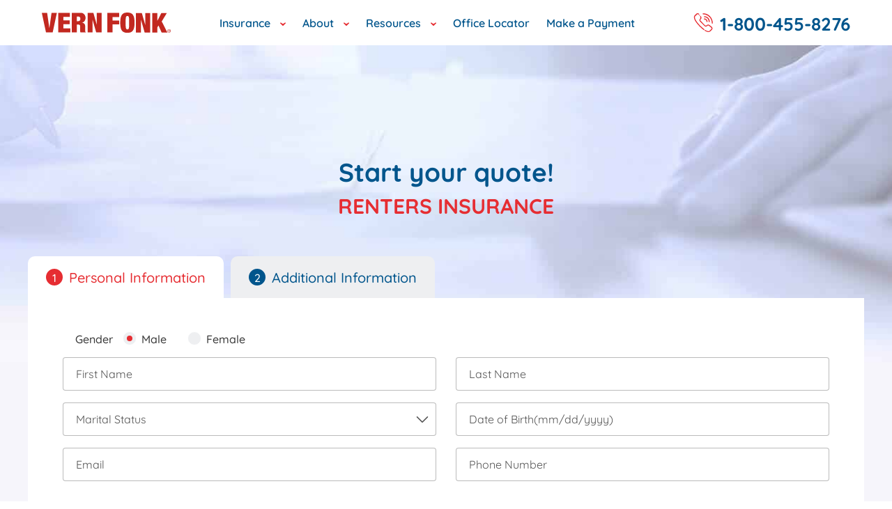

--- FILE ---
content_type: text/html; charset=UTF-8
request_url: https://www.vernfonk.com/renters-insurance-quote/?tab=step1
body_size: 9758
content:

<!DOCTYPE html>
<html lang="en">

<head>
    <title>Renters Insurance Quote - Vern Fonk</title>    <meta charset="utf-8">
    <meta name="viewport" content="width=device-width, initial-scale=1">
    <link rel="apple-touch-icon" sizes="180x180" href="https://www.vernfonk.com/wp-content/themes/vernfonk/assets/images/favicon/apple-touch-icon.png">
    <link rel="icon" type="image/png" sizes="32x32" href="https://www.vernfonk.com/wp-content/themes/vernfonk/assets/images/favicon/favicon-32x32.png">
    <link rel="icon" type="image/png" sizes="16x16" href="https://www.vernfonk.com/wp-content/themes/vernfonk/assets/images/favicon/favicon-16x16.png">
    <link rel="manifest" href="https://www.vernfonk.com/wp-content/themes/vernfonk/assets/images/favicon/site.webmanifest">
    <link rel="mask-icon" href="https://www.vernfonk.com/wp-content/themes/vernfonk/assets/images/favicon/safari-pinned-tab.svg"
          color="#c20e1a">
    <link rel="shortcut icon" href="https://www.vernfonk.com/wp-content/themes/vernfonk/assets/images/favicon/favicon.ico">
    <meta name="msapplication-TileColor" content="#2b5797">
    <meta name="msapplication-config" content="https://www.vernfonk.com/wp-content/themes/vernfonk/assets/images/favicon/browserconfig.xml">
    <meta name="theme-color" content="#303880">
    <link rel="preload" as="font" href="https://www.vernfonk.com/wp-content/themes/vernfonk/assets/fonts/montserrat-regular-webfont.woff"
          type="font/woff" crossorigin>
    <link rel="preload" as="font" href="https://www.vernfonk.com/wp-content/themes/vernfonk/assets/fonts/montserrat-light-webfont.woff"
          type="font/woff" crossorigin>
    <link rel="preload" as="font" href="https://www.vernfonk.com/wp-content/themes/vernfonk/assets/fonts/montserrat-semibold-webfont.woff"
          type="font/woff" crossorigin>
    <link rel="stylesheet" href="https://www.vernfonk.com/wp-content/themes/vernfonk/assets/css/popup.css">
    <link rel="stylesheet" href="https://www.vernfonk.com/wp-content/themes/vernfonk/assets/css/main.css">
    <!-- style for Toys for tots campaing. -->
    <link rel="stylesheet" href="https://www.vernfonk.com/wp-content/themes/vernfonk/assets/css/toys.css">
        
    <style>

        @media (min-width: 600px) {
            .internal-page__two-col-list {
                column-count: 2;
                column-gap: 80px;
                text-align: left;
                margin-bottom: 40px;
            }
        }
    </style>


    	<style>img:is([sizes="auto" i], [sizes^="auto," i]) { contain-intrinsic-size: 3000px 1500px }</style>
	
<!-- Search Engine Optimization by Rank Math PRO - https://rankmath.com/ -->
<meta name="description" content="Affordable renters insurance is just a click away. Get a free quote and protect your belongings."/>
<meta name="robots" content="follow, index, max-snippet:-1, max-video-preview:-1, max-image-preview:large"/>
<link rel="canonical" href="https://www.vernfonk.com/renters-insurance-quote/" />
<meta property="og:locale" content="en_US" />
<meta property="og:type" content="article" />
<meta property="og:title" content="Renters Insurance Quote - Vern Fonk" />
<meta property="og:description" content="Affordable renters insurance is just a click away. Get a free quote and protect your belongings." />
<meta property="og:url" content="https://www.vernfonk.com/renters-insurance-quote/" />
<meta property="og:site_name" content="Vernfonk" />
<meta property="og:updated_time" content="2025-09-03T16:34:16-07:00" />
<meta property="og:image" content="https://www.vernfonk.com/wp-content/uploads/2024/10/VERNFONK-OG.jpg" />
<meta property="og:image:secure_url" content="https://www.vernfonk.com/wp-content/uploads/2024/10/VERNFONK-OG.jpg" />
<meta property="og:image:width" content="1200" />
<meta property="og:image:height" content="630" />
<meta property="og:image:alt" content="Renters Insurance Quote" />
<meta property="og:image:type" content="image/jpeg" />
<meta property="article:published_time" content="2018-05-28T15:01:15-07:00" />
<meta property="article:modified_time" content="2025-09-03T16:34:16-07:00" />
<meta name="twitter:card" content="summary_large_image" />
<meta name="twitter:title" content="Renters Insurance Quote - Vern Fonk" />
<meta name="twitter:description" content="Affordable renters insurance is just a click away. Get a free quote and protect your belongings." />
<meta name="twitter:image" content="https://www.vernfonk.com/wp-content/uploads/2024/10/VERNFONK-OG.jpg" />
<script type="application/ld+json" class="rank-math-schema-pro">{"@context":"https://schema.org","@graph":[{"@type":"Product","name":"Renters Insurance Quote","brand":{"@type":"Brand","name":"Vern Fonk"},"aggregateRating":{"@type":"AggregateRating","ratingValue":"4.9","bestRating":"5.0","reviewCount":"134"},"description":"Affordable renters insurance is just a click away. Get a free quote and protect your belongings."},{"@type":"Organization","@id":"https://www.vernfonk.com/#organization","name":"Vernfonk","url":"https://www.vernfonk.com"},{"@type":"WebSite","@id":"https://www.vernfonk.com/#website","url":"https://www.vernfonk.com","name":"Vernfonk","publisher":{"@id":"https://www.vernfonk.com/#organization"},"inLanguage":"en-US"},{"@type":"ImageObject","@id":"https://www.vernfonk.com/wp-content/uploads/2024/10/VERNFONK-OG.jpg","url":"https://www.vernfonk.com/wp-content/uploads/2024/10/VERNFONK-OG.jpg","width":"1200","height":"630","inLanguage":"en-US"},{"@type":"ItemPage","@id":"https://www.vernfonk.com/renters-insurance-quote/#webpage","url":"https://www.vernfonk.com/renters-insurance-quote/","name":"Renters Insurance Quote - Vern Fonk","datePublished":"2018-05-28T15:01:15-07:00","dateModified":"2025-09-03T16:34:16-07:00","isPartOf":{"@id":"https://www.vernfonk.com/#website"},"primaryImageOfPage":{"@id":"https://www.vernfonk.com/wp-content/uploads/2024/10/VERNFONK-OG.jpg"},"inLanguage":"en-US"},{"@type":"Person","@id":"https://www.vernfonk.com/author/admin/","name":"admin","url":"https://www.vernfonk.com/author/admin/","image":{"@type":"ImageObject","@id":"https://secure.gravatar.com/avatar/121770ade4d2e22d205a56fc1794c7dc?s=96&amp;d=mm&amp;r=g","url":"https://secure.gravatar.com/avatar/121770ade4d2e22d205a56fc1794c7dc?s=96&amp;d=mm&amp;r=g","caption":"admin","inLanguage":"en-US"},"worksFor":{"@id":"https://www.vernfonk.com/#organization"}},{"@type":"Article","headline":"Renters Insurance Quote - Vern Fonk","datePublished":"2018-05-28T15:01:15-07:00","dateModified":"2025-09-03T16:34:16-07:00","author":{"@id":"https://www.vernfonk.com/author/admin/","name":"admin"},"publisher":{"@id":"https://www.vernfonk.com/#organization"},"description":"Affordable renters insurance is just a click away. Get a free quote and protect your belongings.","name":"Renters Insurance Quote - Vern Fonk","@id":"https://www.vernfonk.com/renters-insurance-quote/#richSnippet","isPartOf":{"@id":"https://www.vernfonk.com/renters-insurance-quote/#webpage"},"image":{"@id":"https://www.vernfonk.com/wp-content/uploads/2024/10/VERNFONK-OG.jpg"},"inLanguage":"en-US","mainEntityOfPage":{"@id":"https://www.vernfonk.com/renters-insurance-quote/#webpage"}}]}</script>
<!-- /Rank Math WordPress SEO plugin -->

<link href='https://fonts.gstatic.com' crossorigin rel='preconnect' />
<style id='wp-emoji-styles-inline-css' type='text/css'>

	img.wp-smiley, img.emoji {
		display: inline !important;
		border: none !important;
		box-shadow: none !important;
		height: 1em !important;
		width: 1em !important;
		margin: 0 0.07em !important;
		vertical-align: -0.1em !important;
		background: none !important;
		padding: 0 !important;
	}
</style>
<link rel='stylesheet' id='wp-block-library-css' href='https://www.vernfonk.com/wp-includes/css/dist/block-library/style.min.css?ver=6.7.4' type='text/css' media='all' />
<style id='safe-svg-svg-icon-style-inline-css' type='text/css'>
.safe-svg-cover{text-align:center}.safe-svg-cover .safe-svg-inside{display:inline-block;max-width:100%}.safe-svg-cover svg{fill:currentColor;height:100%;max-height:100%;max-width:100%;width:100%}

</style>
<style id='rank-math-toc-block-style-inline-css' type='text/css'>
.wp-block-rank-math-toc-block nav ol{counter-reset:item}.wp-block-rank-math-toc-block nav ol li{display:block}.wp-block-rank-math-toc-block nav ol li:before{content:counters(item, ".") ". ";counter-increment:item}

</style>
<style id='classic-theme-styles-inline-css' type='text/css'>
/*! This file is auto-generated */
.wp-block-button__link{color:#fff;background-color:#32373c;border-radius:9999px;box-shadow:none;text-decoration:none;padding:calc(.667em + 2px) calc(1.333em + 2px);font-size:1.125em}.wp-block-file__button{background:#32373c;color:#fff;text-decoration:none}
</style>
<style id='global-styles-inline-css' type='text/css'>
:root{--wp--preset--aspect-ratio--square: 1;--wp--preset--aspect-ratio--4-3: 4/3;--wp--preset--aspect-ratio--3-4: 3/4;--wp--preset--aspect-ratio--3-2: 3/2;--wp--preset--aspect-ratio--2-3: 2/3;--wp--preset--aspect-ratio--16-9: 16/9;--wp--preset--aspect-ratio--9-16: 9/16;--wp--preset--color--black: #000000;--wp--preset--color--cyan-bluish-gray: #abb8c3;--wp--preset--color--white: #ffffff;--wp--preset--color--pale-pink: #f78da7;--wp--preset--color--vivid-red: #cf2e2e;--wp--preset--color--luminous-vivid-orange: #ff6900;--wp--preset--color--luminous-vivid-amber: #fcb900;--wp--preset--color--light-green-cyan: #7bdcb5;--wp--preset--color--vivid-green-cyan: #00d084;--wp--preset--color--pale-cyan-blue: #8ed1fc;--wp--preset--color--vivid-cyan-blue: #0693e3;--wp--preset--color--vivid-purple: #9b51e0;--wp--preset--gradient--vivid-cyan-blue-to-vivid-purple: linear-gradient(135deg,rgba(6,147,227,1) 0%,rgb(155,81,224) 100%);--wp--preset--gradient--light-green-cyan-to-vivid-green-cyan: linear-gradient(135deg,rgb(122,220,180) 0%,rgb(0,208,130) 100%);--wp--preset--gradient--luminous-vivid-amber-to-luminous-vivid-orange: linear-gradient(135deg,rgba(252,185,0,1) 0%,rgba(255,105,0,1) 100%);--wp--preset--gradient--luminous-vivid-orange-to-vivid-red: linear-gradient(135deg,rgba(255,105,0,1) 0%,rgb(207,46,46) 100%);--wp--preset--gradient--very-light-gray-to-cyan-bluish-gray: linear-gradient(135deg,rgb(238,238,238) 0%,rgb(169,184,195) 100%);--wp--preset--gradient--cool-to-warm-spectrum: linear-gradient(135deg,rgb(74,234,220) 0%,rgb(151,120,209) 20%,rgb(207,42,186) 40%,rgb(238,44,130) 60%,rgb(251,105,98) 80%,rgb(254,248,76) 100%);--wp--preset--gradient--blush-light-purple: linear-gradient(135deg,rgb(255,206,236) 0%,rgb(152,150,240) 100%);--wp--preset--gradient--blush-bordeaux: linear-gradient(135deg,rgb(254,205,165) 0%,rgb(254,45,45) 50%,rgb(107,0,62) 100%);--wp--preset--gradient--luminous-dusk: linear-gradient(135deg,rgb(255,203,112) 0%,rgb(199,81,192) 50%,rgb(65,88,208) 100%);--wp--preset--gradient--pale-ocean: linear-gradient(135deg,rgb(255,245,203) 0%,rgb(182,227,212) 50%,rgb(51,167,181) 100%);--wp--preset--gradient--electric-grass: linear-gradient(135deg,rgb(202,248,128) 0%,rgb(113,206,126) 100%);--wp--preset--gradient--midnight: linear-gradient(135deg,rgb(2,3,129) 0%,rgb(40,116,252) 100%);--wp--preset--font-size--small: 13px;--wp--preset--font-size--medium: 20px;--wp--preset--font-size--large: 36px;--wp--preset--font-size--x-large: 42px;--wp--preset--spacing--20: 0.44rem;--wp--preset--spacing--30: 0.67rem;--wp--preset--spacing--40: 1rem;--wp--preset--spacing--50: 1.5rem;--wp--preset--spacing--60: 2.25rem;--wp--preset--spacing--70: 3.38rem;--wp--preset--spacing--80: 5.06rem;--wp--preset--shadow--natural: 6px 6px 9px rgba(0, 0, 0, 0.2);--wp--preset--shadow--deep: 12px 12px 50px rgba(0, 0, 0, 0.4);--wp--preset--shadow--sharp: 6px 6px 0px rgba(0, 0, 0, 0.2);--wp--preset--shadow--outlined: 6px 6px 0px -3px rgba(255, 255, 255, 1), 6px 6px rgba(0, 0, 0, 1);--wp--preset--shadow--crisp: 6px 6px 0px rgba(0, 0, 0, 1);}:where(.is-layout-flex){gap: 0.5em;}:where(.is-layout-grid){gap: 0.5em;}body .is-layout-flex{display: flex;}.is-layout-flex{flex-wrap: wrap;align-items: center;}.is-layout-flex > :is(*, div){margin: 0;}body .is-layout-grid{display: grid;}.is-layout-grid > :is(*, div){margin: 0;}:where(.wp-block-columns.is-layout-flex){gap: 2em;}:where(.wp-block-columns.is-layout-grid){gap: 2em;}:where(.wp-block-post-template.is-layout-flex){gap: 1.25em;}:where(.wp-block-post-template.is-layout-grid){gap: 1.25em;}.has-black-color{color: var(--wp--preset--color--black) !important;}.has-cyan-bluish-gray-color{color: var(--wp--preset--color--cyan-bluish-gray) !important;}.has-white-color{color: var(--wp--preset--color--white) !important;}.has-pale-pink-color{color: var(--wp--preset--color--pale-pink) !important;}.has-vivid-red-color{color: var(--wp--preset--color--vivid-red) !important;}.has-luminous-vivid-orange-color{color: var(--wp--preset--color--luminous-vivid-orange) !important;}.has-luminous-vivid-amber-color{color: var(--wp--preset--color--luminous-vivid-amber) !important;}.has-light-green-cyan-color{color: var(--wp--preset--color--light-green-cyan) !important;}.has-vivid-green-cyan-color{color: var(--wp--preset--color--vivid-green-cyan) !important;}.has-pale-cyan-blue-color{color: var(--wp--preset--color--pale-cyan-blue) !important;}.has-vivid-cyan-blue-color{color: var(--wp--preset--color--vivid-cyan-blue) !important;}.has-vivid-purple-color{color: var(--wp--preset--color--vivid-purple) !important;}.has-black-background-color{background-color: var(--wp--preset--color--black) !important;}.has-cyan-bluish-gray-background-color{background-color: var(--wp--preset--color--cyan-bluish-gray) !important;}.has-white-background-color{background-color: var(--wp--preset--color--white) !important;}.has-pale-pink-background-color{background-color: var(--wp--preset--color--pale-pink) !important;}.has-vivid-red-background-color{background-color: var(--wp--preset--color--vivid-red) !important;}.has-luminous-vivid-orange-background-color{background-color: var(--wp--preset--color--luminous-vivid-orange) !important;}.has-luminous-vivid-amber-background-color{background-color: var(--wp--preset--color--luminous-vivid-amber) !important;}.has-light-green-cyan-background-color{background-color: var(--wp--preset--color--light-green-cyan) !important;}.has-vivid-green-cyan-background-color{background-color: var(--wp--preset--color--vivid-green-cyan) !important;}.has-pale-cyan-blue-background-color{background-color: var(--wp--preset--color--pale-cyan-blue) !important;}.has-vivid-cyan-blue-background-color{background-color: var(--wp--preset--color--vivid-cyan-blue) !important;}.has-vivid-purple-background-color{background-color: var(--wp--preset--color--vivid-purple) !important;}.has-black-border-color{border-color: var(--wp--preset--color--black) !important;}.has-cyan-bluish-gray-border-color{border-color: var(--wp--preset--color--cyan-bluish-gray) !important;}.has-white-border-color{border-color: var(--wp--preset--color--white) !important;}.has-pale-pink-border-color{border-color: var(--wp--preset--color--pale-pink) !important;}.has-vivid-red-border-color{border-color: var(--wp--preset--color--vivid-red) !important;}.has-luminous-vivid-orange-border-color{border-color: var(--wp--preset--color--luminous-vivid-orange) !important;}.has-luminous-vivid-amber-border-color{border-color: var(--wp--preset--color--luminous-vivid-amber) !important;}.has-light-green-cyan-border-color{border-color: var(--wp--preset--color--light-green-cyan) !important;}.has-vivid-green-cyan-border-color{border-color: var(--wp--preset--color--vivid-green-cyan) !important;}.has-pale-cyan-blue-border-color{border-color: var(--wp--preset--color--pale-cyan-blue) !important;}.has-vivid-cyan-blue-border-color{border-color: var(--wp--preset--color--vivid-cyan-blue) !important;}.has-vivid-purple-border-color{border-color: var(--wp--preset--color--vivid-purple) !important;}.has-vivid-cyan-blue-to-vivid-purple-gradient-background{background: var(--wp--preset--gradient--vivid-cyan-blue-to-vivid-purple) !important;}.has-light-green-cyan-to-vivid-green-cyan-gradient-background{background: var(--wp--preset--gradient--light-green-cyan-to-vivid-green-cyan) !important;}.has-luminous-vivid-amber-to-luminous-vivid-orange-gradient-background{background: var(--wp--preset--gradient--luminous-vivid-amber-to-luminous-vivid-orange) !important;}.has-luminous-vivid-orange-to-vivid-red-gradient-background{background: var(--wp--preset--gradient--luminous-vivid-orange-to-vivid-red) !important;}.has-very-light-gray-to-cyan-bluish-gray-gradient-background{background: var(--wp--preset--gradient--very-light-gray-to-cyan-bluish-gray) !important;}.has-cool-to-warm-spectrum-gradient-background{background: var(--wp--preset--gradient--cool-to-warm-spectrum) !important;}.has-blush-light-purple-gradient-background{background: var(--wp--preset--gradient--blush-light-purple) !important;}.has-blush-bordeaux-gradient-background{background: var(--wp--preset--gradient--blush-bordeaux) !important;}.has-luminous-dusk-gradient-background{background: var(--wp--preset--gradient--luminous-dusk) !important;}.has-pale-ocean-gradient-background{background: var(--wp--preset--gradient--pale-ocean) !important;}.has-electric-grass-gradient-background{background: var(--wp--preset--gradient--electric-grass) !important;}.has-midnight-gradient-background{background: var(--wp--preset--gradient--midnight) !important;}.has-small-font-size{font-size: var(--wp--preset--font-size--small) !important;}.has-medium-font-size{font-size: var(--wp--preset--font-size--medium) !important;}.has-large-font-size{font-size: var(--wp--preset--font-size--large) !important;}.has-x-large-font-size{font-size: var(--wp--preset--font-size--x-large) !important;}
:where(.wp-block-post-template.is-layout-flex){gap: 1.25em;}:where(.wp-block-post-template.is-layout-grid){gap: 1.25em;}
:where(.wp-block-columns.is-layout-flex){gap: 2em;}:where(.wp-block-columns.is-layout-grid){gap: 2em;}
:root :where(.wp-block-pullquote){font-size: 1.5em;line-height: 1.6;}
</style>
<script type="text/javascript" src="https://www.vernfonk.com/wp-includes/js/jquery/jquery.min.js?ver=3.7.1" id="jquery-core-js"></script>
<script type="text/javascript" src="https://www.vernfonk.com/wp-includes/js/jquery/jquery-migrate.min.js?ver=3.4.1" id="jquery-migrate-js"></script>
<link rel="https://api.w.org/" href="https://www.vernfonk.com/wp-json/" /><link rel="alternate" title="JSON" type="application/json" href="https://www.vernfonk.com/wp-json/wp/v2/pages/4072" /><link rel='shortlink' href='https://www.vernfonk.com/?p=4072' />
<link rel="alternate" title="oEmbed (JSON)" type="application/json+oembed" href="https://www.vernfonk.com/wp-json/oembed/1.0/embed?url=https%3A%2F%2Fwww.vernfonk.com%2Frenters-insurance-quote%2F" />
<link rel="alternate" title="oEmbed (XML)" type="text/xml+oembed" href="https://www.vernfonk.com/wp-json/oembed/1.0/embed?url=https%3A%2F%2Fwww.vernfonk.com%2Frenters-insurance-quote%2F&#038;format=xml" />
    <script type="text/javascript">
        var coreajax = 'https://www.vernfonk.com/wp-admin/admin-ajax.php';
    </script>
        <script>
        window.dataLayer = window.dataLayer || [];

        function gtag() {
            dataLayer.push(arguments);
        }
        gtag('consent', 'default', {
            'ad_storage': 'denied',
            'analytics_storage': 'denied',
            'ad_user_data': 'denied',
            'ad_personalization': 'denied',
            'personalization_storage': 'denied',
            'functionality_storage': 'granted',
            'security_storage': 'granted',
            'wait_for_update': 500
        });
        gtag("set", "ads_data_redaction", true);
    </script>
    <!-- script OSANO -->
    <script src="https://cmp.osano.com/AzyfddTRtws3f669d/35b7fb29-9018-4302-8c61-999dc9b7545c/osano.js"></script>
    <style>
        .osano-cm-widget { display: none; }
    </style>
    <!-- Google Tag Manager -->
    <script>
        (function (w, d, s, l, i) {
            w[l] = w[l] || [];
            w[l].push({
                'gtm.start': new Date().getTime(),
                event: 'gtm.js'
            });
            var f = d.getElementsByTagName(s)[0],
                j = d.createElement(s),
                dl = l != 'dataLayer' ? '&l=' + l : '';
            j.async = true;
            j.src =
                'https://www.googletagmanager.com/gtm.js?id=' + i + dl;
            f.parentNode.insertBefore(j, f);
        })(window, document, 'script', 'dataLayer', 'GTM-TZLCVNG');
    </script>
    <!-- End Google Tag Manager -->
    <!-- Hotjar Tracking Code for www.vernfonk.com -->
    <script>
        (function (h, o, t, j, a, r) {
            h.hj = h.hj || function () {
                (h.hj.q = h.hj.q || []).push(arguments)
            }
            ;
            h._hjSettings =

                {hjid: 960745, hjsv: 6}
            ;
            a = o.getElementsByTagName('head')[0];
            r = o.createElement('script');
            r.async = 1;
            r.src = t + h._hjSettings.hjid + j + h._hjSettings.hjsv;
            a.appendChild(r);
        })(window, document, 'https://static.hotjar.com/c/hotjar-', '.js?sv=');
    </script>

</head>

<body data-rsssl=1>


<!-- Google Tag Manager (noscript) -->
<noscript>
    <iframe src="https://www.googletagmanager.com/ns.html?id=GTM-TZLCVNG" height="0" width="0"
            style="display:none;visibility:hidden"></iframe>
</noscript>
<!-- End Google Tag Manager (noscript) -->

<header class="site-header">
    <div class="site-header__wrapper">
        <div class="site-header__container container">
            <a class="site-header__title" href="/">

                <div class="site-header__h1 visually-hidden">Vern Fonk</div>
                                <img class="site-header__logo" src="https://www.vernfonk.com/wp-content/uploads/2018/06/logo.svg" alt="Vernfonk Insurance Logo">
            </a>
            <nav class="main-nav">
                <div class="main-nav__h1 visually-hidden">Main Navigation</div>
                <div class="main-nav__container container">
                    <ul class="main-nav__list">
                                                                                <li class="main-nav__item">
                                <a class="main-nav__link" href="#">
                                    Insurance                                    <span class="main-nav__icon">
			                                        <svg class="icon">
			                                            <use xlink:href="https://www.vernfonk.com/wp-content/themes/vernfonk/assets/images/icons/icons.svg#icon-arrow-menu"></use>
			                                        </svg>
			                                    </span>
                                </a>
                                <div class="main-nav__sublist-wrapper">
                                                                                                                                                                                                                    <div class="main-nav__sublist-container main-nav__column">
                                                    <a class="main-nav__subtitle" href="#">
                                                        Vehicle                                                        <span class="main-nav__icon">
			                                                <svg class="icon">
			                                                    <use xlink:href="https://www.vernfonk.com/wp-content/themes/vernfonk/assets/images/icons/icons.svg#icon-arrow-menu"></use>
			                                                </svg>
			                                            </span>
                                                    </a>
                                                    <ul class="main-nav__sublist main-nav__sublist_droppable">
                                                                                                                    <li class="main-nav__subitem">
                                                                <a class="main-nav__sublink"
                                                                   href="https://www.vernfonk.com/auto-insurance/">
                                                                    Auto                                                                </a>
                                                            </li>
                                                                                                                    <li class="main-nav__subitem">
                                                                <a class="main-nav__sublink"
                                                                   href="https://www.vernfonk.com/motorcycle-insurance/">
                                                                    Motorcycle                                                                </a>
                                                            </li>
                                                                                                                    <li class="main-nav__subitem">
                                                                <a class="main-nav__sublink"
                                                                   href="https://www.vernfonk.com/commercial-auto-insurance/">
                                                                    Commercial Auto                                                                </a>
                                                            </li>
                                                                                                                    <li class="main-nav__subitem">
                                                                <a class="main-nav__sublink"
                                                                   href="https://www.vernfonk.com/commercial-truck-insurance/">
                                                                    Trucking                                                                </a>
                                                            </li>
                                                                                                                    <li class="main-nav__subitem">
                                                                <a class="main-nav__sublink"
                                                                   href="https://www.vernfonk.com/motorhome-insurance/">
                                                                    Motorhome                                                                </a>
                                                            </li>
                                                                                                                    <li class="main-nav__subitem">
                                                                <a class="main-nav__sublink"
                                                                   href="https://www.vernfonk.com/sr22/">
                                                                    SR-22                                                                </a>
                                                            </li>
                                                                                                                    <li class="main-nav__subitem">
                                                                <a class="main-nav__sublink"
                                                                   href="https://www.vernfonk.com/broad-form-insurance/">
                                                                    Broad Form                                                                </a>
                                                            </li>
                                                                                                            </ul>
                                                </div>
                                                                                                                                                                                                                                                                                                                                                                                                                                                                                                                                                                                                                                                                                                                                                                                                                                                            <div class="main-nav__sublist-container main-nav__column">
                                                    <a class="main-nav__subtitle" href="#">
                                                        Property                                                        <span class="main-nav__icon">
			                                                <svg class="icon">
			                                                    <use xlink:href="https://www.vernfonk.com/wp-content/themes/vernfonk/assets/images/icons/icons.svg#icon-arrow-menu"></use>
			                                                </svg>
			                                            </span>
                                                    </a>
                                                    <ul class="main-nav__sublist main-nav__sublist_droppable">
                                                                                                                    <li class="main-nav__subitem">
                                                                <a class="main-nav__sublink"
                                                                   href="https://www.vernfonk.com/renters-insurance/">
                                                                    Renters                                                                </a>
                                                            </li>
                                                                                                                    <li class="main-nav__subitem">
                                                                <a class="main-nav__sublink"
                                                                   href="https://www.vernfonk.com/homeowners-insurance/">
                                                                    Homeowners                                                                </a>
                                                            </li>
                                                                                                                    <li class="main-nav__subitem">
                                                                <a class="main-nav__sublink"
                                                                   href="https://www.vernfonk.com/flood-insurance/">
                                                                    Flood                                                                </a>
                                                            </li>
                                                                                                                    <li class="main-nav__subitem">
                                                                <a class="main-nav__sublink"
                                                                   href="https://www.vernfonk.com/boat-insurance/">
                                                                    Boat Insurance                                                                </a>
                                                            </li>
                                                                                                            </ul>
                                                </div>
                                                                                                                                                                                                                                                                                                                                                                                                                                                                                                                                                                                                                        <div class="main-nav__sublist-container main-nav__column">
                                                    <a class="main-nav__subtitle" href="#">
                                                        Business                                                        <span class="main-nav__icon">
			                                                <svg class="icon">
			                                                    <use xlink:href="https://www.vernfonk.com/wp-content/themes/vernfonk/assets/images/icons/icons.svg#icon-arrow-menu"></use>
			                                                </svg>
			                                            </span>
                                                    </a>
                                                    <ul class="main-nav__sublist main-nav__sublist_droppable">
                                                                                                                    <li class="main-nav__subitem">
                                                                <a class="main-nav__sublink"
                                                                   href="https://www.vernfonk.com/business-insurance/">
                                                                    Business                                                                </a>
                                                            </li>
                                                                                                                    <li class="main-nav__subitem">
                                                                <a class="main-nav__sublink"
                                                                   href="https://www.vernfonk.com/general-liability-insurance/">
                                                                    General Liability                                                                </a>
                                                            </li>
                                                                                                                    <li class="main-nav__subitem">
                                                                <a class="main-nav__sublink"
                                                                   href="https://www.vernfonk.com/contractors-insurance/">
                                                                    Contractors                                                                </a>
                                                            </li>
                                                                                                                    <li class="main-nav__subitem">
                                                                <a class="main-nav__sublink"
                                                                   href="https://www.vernfonk.com/surety-and-contract-bonds/">
                                                                    Surety & Contract Bonds                                                                </a>
                                                            </li>
                                                                                                                    <li class="main-nav__subitem">
                                                                <a class="main-nav__sublink"
                                                                   href="https://www.vernfonk.com/umbrella-insurance/">
                                                                    Umbrella                                                                </a>
                                                            </li>
                                                                                                            </ul>
                                                </div>
                                                                                                                                                                                                                                                                                                                                                                                                                                                                                                                                                                                                                                                                                                    <div class="main-nav__sublist-container main-nav__column">
                                                    <a class="main-nav__subtitle" href="#">
                                                        Other Products                                                        <span class="main-nav__icon">
			                                                <svg class="icon">
			                                                    <use xlink:href="https://www.vernfonk.com/wp-content/themes/vernfonk/assets/images/icons/icons.svg#icon-arrow-menu"></use>
			                                                </svg>
			                                            </span>
                                                    </a>
                                                    <ul class="main-nav__sublist main-nav__sublist_droppable">
                                                                                                                    <li class="main-nav__subitem">
                                                                <a class="main-nav__sublink"
                                                                   href="https://www.vernfonk.com/health-insurance/">
                                                                    Health Insurance                                                                </a>
                                                            </li>
                                                                                                                    <li class="main-nav__subitem">
                                                                <a class="main-nav__sublink"
                                                                   href="https://www.vernfonk.com/paintless-dent-repair-plan/">
                                                                    Paintless Dent Repair Plan                                                                </a>
                                                            </li>
                                                                                                                    <li class="main-nav__subitem">
                                                                <a class="main-nav__sublink"
                                                                   href="https://www.vernfonk.com/life-insurance/">
                                                                    Life Insurance                                                                </a>
                                                            </li>
                                                                                                            </ul>
                                                </div>
                                                                                                                                                                                                                                                                                                                                                                                            </div>
                            </li>
                                                                                                        <li class="main-nav__item">
                                <a class="main-nav__link" href="#">
                                    About                                    <span class="main-nav__icon">
			                                        <svg class="icon">
			                                            <use xlink:href="https://www.vernfonk.com/wp-content/themes/vernfonk/assets/images/icons/icons.svg#icon-arrow-menu"></use>
			                                        </svg>
			                                    </span>
                                </a>
                                <div class="main-nav__sublist-wrapper">
                                                                                                                                                                                                                    <div class="main-nav__sublist-container main-nav__column">
                                                    <ul class="main-nav__sublist">
                                                                                                                    <li class="main-nav__subitem">
                                                                <a class="main-nav__sublink"
                                                                   href="https://www.vernfonk.com/about-us/">
                                                                    About Us                                                                </a>
                                                            </li>
                                                                                                                    <li class="main-nav__subitem">
                                                                <a class="main-nav__sublink"
                                                                   href="https://www.vernfonk.com/careers/">
                                                                    Careers                                                                </a>
                                                            </li>
                                                                                                                    <li class="main-nav__subitem">
                                                                <a class="main-nav__sublink"
                                                                   href="https://www.vernfonk.com/testimonials/">
                                                                    Testimonials                                                                </a>
                                                            </li>
                                                                                                                    <li class="main-nav__subitem">
                                                                <a class="main-nav__sublink"
                                                                   href="/blog/">
                                                                    Blog                                                                </a>
                                                            </li>
                                                        
                                                    </ul>
                                                </div>
                                                                                </div>
                            </li>
                                                                                                        <li class="main-nav__item">
                                <a class="main-nav__link" href="#">
                                    Resources                                    <span class="main-nav__icon">
			                                        <svg class="icon">
			                                            <use xlink:href="https://www.vernfonk.com/wp-content/themes/vernfonk/assets/images/icons/icons.svg#icon-arrow-menu"></use>
			                                        </svg>
			                                    </span>
                                </a>
                                <div class="main-nav__sublist-wrapper">
                                                                                                                                                                                                                    <div class="main-nav__sublist-container main-nav__column">
                                                    <ul class="main-nav__sublist">
                                                                                                                    <li class="main-nav__subitem">
                                                                <a class="main-nav__sublink"
                                                                   href="https://www.vernfonk.com/contact-us/">
                                                                    Contact Us                                                                </a>
                                                            </li>
                                                                                                                    <li class="main-nav__subitem">
                                                                <a class="main-nav__sublink"
                                                                   href="https://www.vernfonk.com/file-a-claim/">
                                                                    File a Claim                                                                </a>
                                                            </li>
                                                                                                                    <li class="main-nav__subitem">
                                                                <a class="main-nav__sublink"
                                                                   href="https://www.vernfonk.com/insurance-faq/">
                                                                    Insurance FAQs                                                                </a>
                                                            </li>
                                                                                                                    <li class="main-nav__subitem">
                                                                <a class="main-nav__sublink"
                                                                   href="https://www.vernfonk.com/insurance-glossary/">
                                                                    Insurance Glossary                                                                </a>
                                                            </li>
                                                        
                                                    </ul>
                                                </div>
                                                                                </div>
                            </li>
                                                                                                        <li class="main-nav__item">
                                <a class="main-nav__link only_menu" href="https://www.vernfonk.com/locations/">
                                    Office Locator                                </a>
                            </li>
                                                                                                        <li class="main-nav__item">
                                <a class="main-nav__link only_menu" href="https://www.vernfonk.com/make-a-payment/">
                                    Make a Payment                                </a>
                            </li>
                                                                    </ul>
                </div>
            </nav>
            <div class="site-header-controls">
                <a class="location-button site-header-controls__button" href="/locations/">
                    <div class="location-button__button site-header-controls__icon">
                        <svg class="icon">
                            <use xlink:href="https://www.vernfonk.com/wp-content/themes/vernfonk/assets/images/icons/icons.svg#icon-pin"></use>
                        </svg>
                    </div>
                    <div class="location-button__text site-header-controls__text">Location</div>
                </a>
                <a class="phone-button site-header-controls__button"
                   href="tel:1-800-455-8276">
                    <div class="phone-button__button site-header-controls__icon">
                        <svg class="icon">
                            <use xlink:href="https://www.vernfonk.com/wp-content/themes/vernfonk/assets/images/icons/icons.svg#icon-phone-new"></use>
                        </svg>
                    </div>
                    <div class="phone-button__text site-header-controls__text">Call</div>
                    <div class="phone-button__phone">
                        1-800-455-8276                    </div>
                </a>
                <a class="menu-button js-menu-button site-header-controls__button" href="#">
                    <div class="menu-button__button site-header-controls__icon">
                        <svg class="icon">
                            <use xlink:href="https://www.vernfonk.com/wp-content/themes/vernfonk/assets/images/icons/icons.svg#icon-menu"></use>
                        </svg>
                    </div>
                    <div class="menu-button__text site-header-controls__text">Menu</div>
                </a>
            </div>
        </div>

    </div>
</header>
<main>

<article class="page page__background page__background_gray" style="background-image: url(https://www.vernfonk.com/wp-content/uploads/2018/05/background-20.jpg)">
    <div class="page-intro page-intro_small">
        <div class="page-intro__container container">
            <h1 class="page__h1">Start your quote!</h1>
            <h2 class="page__h2">
                Renters Insurance            </h2>
        </div>
    </div>
    <section class="quote-form">
        <div class="quote__steps container">
            <h2 class="quote__step quote__step_current">
                <span class="quote__step-number">1 </span>
                <span class="quote__step-title">Personal Information</span>
            </h2>
            <div class="quote__step">
                <span class="quote__step-number">2 </span>
                <span class="quote__step-title">Additional Information</span>
            </div>

        </div>

                <form class="quote-form__container form container" method="POST" action="https://www.vernfonk.com/renters-insurance-quote-2/">
            
    <input type="hidden" name="tab" value="step2">

    <div class="quote-form__item quote-form__item_radio quote-form__item_full-width">
        <span class="quote-form__label quote-form__label_radio">Gender</span>
        <div class="radio__options">
            <div class="radio">
                <input class="radio__input" id="radio_male" type="radio" name="gender" value="male"
                checked >
                <label class="radio__label" for="radio_male">Male</label>
            </div>
            <div class="radio">
                <input class="radio__input" id="radio_female" type="radio" name="gender" value="female"
                >
                <label class="radio__label" for="radio_female">Female</label>
            </div>
        </div>
    </div>
    <label class="quote-form__item">
        <input class="quote-form__input only-letters" id="first_name" type="text" name="first_name" value=""
            placeholder="First Name" required>
    </label>
    <label class="quote-form__item">
        <input class="quote-form__input only-letters" id="last_name" type="text" name="last_name" value=""
            placeholder="Last Name" required>
    </label>

    <label class="quote-form__item">
        <select class="quote-form__select" id="marital_status" name="marital_status" required>
            <option value="">Marital Status</option>
                                    <option value="Single"
                         >
                            Single                        </option>
                                            <option value="Married"
                         >
                            Married                        </option>
                                            <option value="Divorced"
                         >
                            Divorced                        </option>
                                            <option value="Widowed"
                         >
                            Widowed                        </option>
                                            <option value="Separated"
                         >
                            Separated                        </option>
                                            <option value="Registered Domestic Partner"
                         >
                            Registered Domestic Partner                        </option>
                                            <option value="Un-registered domestic partner"
                         >
                            Un-registered domestic partner                        </option>
                            </select>
    </label>

    <label class="quote-form__item">
        <input class="quote-form__input quote-form__input_date " id="date_birth" type="tel" name="date_birth" value=""
            maxlength="10" placeholder="Date of Birth(mm/dd/yyyy)" required>
    </label>
    <label class="quote-form__item">
        <input class="quote-form__input" id="email" type="email" name="email" value=""
            placeholder="Email" required>
    </label>
    <label class="quote-form__item">
        <input class="quote-form__input quote-form__input_telephone " id="phone" type="tel" name="phone" value=""
            maxlength="12" placeholder="Phone Number" required>
    </label>

    <h2 class="quote-form__subtitle">Property to be insured</h2>

    <label class="quote-form__item">
        <input class="quote-form__input" id="street" type="text" name="street" value=""
            placeholder="Street Address" required>
    </label>
    <label class="quote-form__item">
        <input class="quote-form__input" id="app" type="text" name="app" value=""
            placeholder="Apt / Suite" required>
    </label>
    <label class="quote-form__item">
        <input class="quote-form__input" id="city" type="text" name="city" value=""
            placeholder="CIty" required>
    </label>
    <label class="quote-form__item">
        <input class="quote-form__input" id="state" type="text" name="state" value=""
            placeholder="State" required>
    </label>
    <label class="quote-form__item">
        <input class="quote-form__input" id="zipcode" type="tel" name="zipcode" value=""
            maxlength="5" placeholder="Zip Code" required><span class="error-zipcode"></span>
    </label>
    <div class="quote-form__item quote-form__item_full-width">
        <div class="quote-form__text">
              <!--
<p>
 By clicking the <strong>'Continue'</strong> button, I agree to the Freeway Insurance Services America, LLC dba Vern Fonk Insurance Services. <a href="/privacy-policy/" target="_blank" rel="noopener">Privacy Policy</a> and <a href="/terms-of-use/" target="_blank" rel="noopener">Terms of Use</a>, and I give consent to share my information with Freeway Insurance Services America, LLC dba Vern Fonk Insurance Services’ <a href="/affiliate-disclosure/" target="_blank" rel="noopener">Affiliates</a>, <a href="/marketing-affiliates/" target="_blank" rel="noopener">External Marketing Partners</a>, and their successors and assigns. Please note that the Terms of Use contain a mandatory arbitration provision and class action waiver.  For all of these, I also give my express written consent to be contacted at the mobile phone number provided above for marketing purposes by call, text, or automated telephone dialing system, including with an artificial or prerecorded voice, which may leave a voice message. Message and data rate may apply. Message frequency varies. Text HELP for help and STOP to cancel at any time. I understand that I am providing this consent even if my telephone number is currently listed on a federal, state, internal, or corporate Do-Not-Call list. I understand that I do not have to agree to receive these types of calls or text messages as a condition of purchasing any goods or services. This site is protected by reCAPTCHA and the <a href="https://policies.google.com/privacy" target="_blank" rel="noopener"><strong>Google Privacy Policy</strong></a> and <a href="https://policies.google.com/terms" target="_blank" rel="noopener"><strong>Terms of Service</strong></a> apply.
</p>
-->
<div>
    <p>By clicking &#8220;Continue&#8221;, I consent to <b>Freeway Managing General Agency, LLC dba Vern Fonk Insurance Services</b>, its successors, and third parties with whom <b>Freeway Managing General Agency, LLC dba Vern Fonk Insurance Services</b> shares my personal information to send recurring promotional and other calls and texts, including using automated dialing systems, artificial/prerecorded voice, and/or AI technology. Consent is not a condition of purchase. Message and data rates may apply. For texts, reply HELP for help and STOP to opt out. To opt out of calls, contact <a href="tel:8774233640"><b>877-423-3640</b></a>.</p>
<p>&nbsp;</p>
<p>By clicking &#8220;Continue&#8221;, I direct <b>Freeway Managing General Agency, LLC dba Vern Fonk Insurance Services</b> to share my personal information with affiliated and unaffiliated parties to facilitate the requests I make for products and services, including but not limited to insurance quotes, through this site. For more information, please see the <a href="https://www.vernfonk.com/privacy-notice/"><b>Privacy Notice</b></a><b>. </b></p>
</div>        <!--  <p>By clicking the <strong>“Continue”</strong> button, I agree to the <a href="https://www.vernfonk.com/terms-of-use/">Terms & Conditions</a> and <a href="https://www.vernfonk.com/privacy-policy/">Privacy Policy</a>, provide my <a href="https://www.vernfonk.com/e-sign/">electronic signature</a>, and consent to receive automated informational and promotional calls or text messages from Vern Fonk Insurance Services, Inc. DBA Wagner Insurance, Freeway Insurance, Blue Ridge Insurance and its <a href="https://www.vernfonk.com/affiliated-companies/">affiliates</a>, successors and assigns. Consent is not a condition of any purchase.</p>-->
        </div>
    </div>
    <div class="quote-form__row">
        <div class="quote-form__controls">
            <button class="quote-form__submit" type="submit">
                <span>Continue</span>
                <img src="https://www.vernfonk.com/wp-content/themes/vernfonk/assets/images/other-icons/icon-loading.svg" alt="Loading">
            </button>
        </div>
    </div>
                </form>
    </section>
</article>

<script src="https://ajax.googleapis.com/ajax/libs/jquery/3.5.1/jquery.min.js"></script>
<script type="text/javascript">

$( "#zipcode" ).keyup(function() {
    if ( this.value.length == 5 ){
        $( "#city" ).val("");
        $( "#state" ).val("");
        var zipcode = $( "#zipcode" ).val();
        var data="action=get_city_state&"+"&zipcode="+zipcode;
        var ajaxurl = 'https://www.vernfonk.com/wp-admin/admin-ajax.php';

        jQuery.ajax({
        url:ajaxurl,
        type:"POST",
        data:data,
        success:function(data){
            var data  = JSON.parse(data);
            $( "#city" ).val(data.city);
            $( "#state" ).val(data.state);
        }
        });
    }
 });

</script>


</main>
<footer class="site-footer">
          <div class="site-footer__nav">
        <div class="site-footer__nav-container container">

            		            		            <div class="site-footer__column site-footer__column_x2">
		                <div class="site-footer__subtitle">
		                    Our Insurance Products		                </div>
		                <ul class="site-footer__sublist site-footer__sublist_2columns">
		                    		                    <li class="site-footer__subitem">
		                        <a class="site-footer__sublink" href="https://www.vernfonk.com/auto-insurance/">
		                            Auto Insurance		                        </a>
		                    </li>
		                    		                    <li class="site-footer__subitem">
		                        <a class="site-footer__sublink" href="https://www.vernfonk.com/renters-insurance/">
		                            Renters Insurance		                        </a>
		                    </li>
		                    		                    <li class="site-footer__subitem">
		                        <a class="site-footer__sublink" href="https://www.vernfonk.com/motorcycle-insurance/">
		                            Motorcycle Insurance		                        </a>
		                    </li>
		                    		                    <li class="site-footer__subitem">
		                        <a class="site-footer__sublink" href="https://www.vernfonk.com/flood-insurance/">
		                            Flood Insurance		                        </a>
		                    </li>
		                    		                    <li class="site-footer__subitem">
		                        <a class="site-footer__sublink" href="https://www.vernfonk.com/commercial-auto-insurance/">
		                            Commercial Auto Insurance		                        </a>
		                    </li>
		                    		                    <li class="site-footer__subitem">
		                        <a class="site-footer__sublink" href="https://www.vernfonk.com/business-insurance/">
		                            Business Insurance		                        </a>
		                    </li>
		                    		                    <li class="site-footer__subitem">
		                        <a class="site-footer__sublink" href="https://www.vernfonk.com/commercial-truck-insurance/">
		                            Commercial Truck Insurance		                        </a>
		                    </li>
		                    		                    <li class="site-footer__subitem">
		                        <a class="site-footer__sublink" href="https://www.vernfonk.com/general-liability-insurance/">
		                            General Liability		                        </a>
		                    </li>
		                    		                    <li class="site-footer__subitem">
		                        <a class="site-footer__sublink" href="https://www.vernfonk.com/motorhome-insurance/">
		                            Motorhome Insurance		                        </a>
		                    </li>
		                    		                    <li class="site-footer__subitem">
		                        <a class="site-footer__sublink" href="https://www.vernfonk.com/sr22/">
		                            SR-22 Insurance		                        </a>
		                    </li>
		                    		                    <li class="site-footer__subitem">
		                        <a class="site-footer__sublink" href="https://www.vernfonk.com/contractors-insurance/">
		                            Contractors Insurance		                        </a>
		                    </li>
		                    		                    <li class="site-footer__subitem">
		                        <a class="site-footer__sublink" href="https://www.vernfonk.com/broad-form-insurance/">
		                            Broad Form Insurance		                        </a>
		                    </li>
		                    		                    <li class="site-footer__subitem">
		                        <a class="site-footer__sublink" href="https://www.vernfonk.com/surety-and-contract-bonds/">
		                            Surety and Contract Bonds		                        </a>
		                    </li>
		                    		                    <li class="site-footer__subitem">
		                        <a class="site-footer__sublink" href="https://www.vernfonk.com/homeowners-insurance/">
		                            Homeowners Insurance		                        </a>
		                    </li>
		                    		                    <li class="site-footer__subitem">
		                        <a class="site-footer__sublink" href="https://www.vernfonk.com/umbrella-insurance/">
		                            Umbrella Insurance		                        </a>
		                    </li>
		                    		                    <li class="site-footer__subitem">
		                        <a class="site-footer__sublink" href="https://www.vernfonk.com/boat-insurance/">
		                            Boat Insurance		                        </a>
		                    </li>
		                    		                    <li class="site-footer__subitem">
		                        <a class="site-footer__sublink" href="https://www.vernfonk.com/health-insurance/">
		                            Health Insurance		                        </a>
		                    </li>
		                    		                    <li class="site-footer__subitem">
		                        <a class="site-footer__sublink" href="https://www.vernfonk.com/life-insurance/">
		                            Life Insurance		                        </a>
		                    </li>
		                                    </ul>
            </div>
                        		                        <div class="site-footer__column site-footer__column_x1">
                <div class="site-footer__subtitle">
                    Our Company                </div>
                <ul class="site-footer__sublist">
                                        <li class="site-footer__subitem">
                        <a class="site-footer__sublink" href="https://www.vernfonk.com/about-us/">
                            About Us                        </a>
                    </li>
                                        <li class="site-footer__subitem">
                        <a class="site-footer__sublink" href="https://www.vernfonk.com/careers/">
                            Careers                        </a>
                    </li>
                                        <li class="site-footer__subitem">
                        <a class="site-footer__sublink" href="https://www.vernfonk.com/testimonials/">
                            Testimonials                        </a>
                    </li>
                                        <li class="site-footer__subitem">
                        <a class="site-footer__sublink" href="/blog/">
                            Blog                        </a>
                    </li>
                                    </ul>
            </div>
                        		                        <div class="site-footer__column site-footer__column_x1">
                <div class="site-footer__subtitle">
                    Resources                </div>
                <ul class="site-footer__sublist">
                                        <li class="site-footer__subitem">
                        <a class="site-footer__sublink" href="https://www.vernfonk.com/contact-us/">
                            Contact Us                        </a>
                    </li>
                                        <li class="site-footer__subitem">
                        <a class="site-footer__sublink" href="https://www.vernfonk.com/file-a-claim/">
                            File a Claim                        </a>
                    </li>
                                        <li class="site-footer__subitem">
                        <a class="site-footer__sublink" href="https://www.vernfonk.com/careers/">
                            Careers                        </a>
                    </li>
                                        <li class="site-footer__subitem">
                        <a class="site-footer__sublink" href="https://www.vernfonk.com/insurance-faq/">
                            Insurance FAQs                        </a>
                    </li>
                                        <li class="site-footer__subitem">
                        <a class="site-footer__sublink" href="https://www.vernfonk.com/insurance-glossary/">
                            Insurance Glossary                        </a>
                    </li>
                                    </ul>
            </div>
                        
            <div class="site-footer__column site-footer__column_x1">
                <a class="site-footer__subtitle" href="https://www.vernfonk.com/locations/">
                    <span class="site-footer__icon">
                        <svg class="icon">
                            <use xlink:href="https://www.vernfonk.com/wp-content/themes/vernfonk/assets/images/icons/icons.svg#icon-location"></use>
                        </svg>
                    </span>Location</a>
                    <a class="site-footer__subtitle" href="https://www.vernfonk.com/make-a-payment/">
                    <span class="site-footer__icon">
                        <svg class="icon">
                            <use xlink:href="https://www.vernfonk.com/wp-content/themes/vernfonk/assets/images/icons/icons.svg#icon-card"></use>
                        </svg>
                    </span>Make a Payment</a>
                <a class="site-footer__subtitle" href="https://www.vernfonk.com/sitemap/">
                    <span class="site-footer__icon">
                        <svg class="icon">
                            <use xlink:href="https://www.vernfonk.com/wp-content/themes/vernfonk/assets/images/icons/icons.svg#icon-sitemap"></use>
                        </svg>
                    </span>Sitemap</a>
                <ul class="site-footer__social-media social-media">
                    				                    <li class="social-media__item">
				                        <a class="social-media__link" href="https://www.facebook.com/VernFonk">
				                        				                            <img class="social-media__icon" src="https://www.vernfonk.com/wp-content/uploads/2018/06/icon-facebook.svg" alt="Icon Facebook" title="icon-facebook">
				                            <span class="social-media__text">
				                                Facebook				                            </span>
				                        </a>
				                    </li>
				                    		                                    </ul>
            </div>
        </div>
        <div class="site-footer-mobile">
            <div class="site-footer-mobile__nav-container container">
                <ul class="site-footer-mobile__list site-footer-mobile__list_dots">
                    <li class="site-footer-mobile__item">
                        <a class="site-footer-mobile__link" href="https://www.vernfonk.com">Home</a>
                    </li>
                    <li class="site-footer-mobile__item">
                        <a class="site-footer-mobile__link" href="https://www.vernfonk.com/contact-us/">Contact Us</a>
                    </li>
                    <li class="site-footer-mobile__item">
                        <a class="site-footer-mobile__link" href="https://www.vernfonk.com/make-a-payment/">Make a Payment</a>
                    </li>
                    <li class="site-footer-mobile__item">
                        <a class="site-footer-mobile__link" href="https://www.vernfonk.com/sitemap/">Sitemap</a>
                    </li>
                </ul>
                <ul class="site-footer-mobile__list">
                    				                    <li class="site-footer-mobile__item">
				                        <a class="site-footer-mobile__link" href="https://www.facebook.com/VernFonk"
				                            target="_blank">
				                            				                            <img src="https://www.vernfonk.com/wp-content/uploads/2018/06/icon-facebook.svg" alt="Icon Facebook" title="icon-facebook">
				                        </a>
				                    </li>
				                    		                                    </ul>
            </div>
        </div>

        <div class="site-footer__legal">
            <div class="site-footer__legal-container container">
                <div class="site-footer__legal-group">
                                        <p class="site-footer__rights">
                        2025 Freeway Insurance Services America, LLC dba Vern Fonk Insurance Services<br />
(WA Lic # 1070622) (OR Lic # 3000847300) and ID (Lic # 775582)                    </p>
                </div>
                <div class="site-footer__legal-links">
                    				                    <a class="site-footer__legal-link" href="https://www.vernfonk.com/privacy-policy/">
				                        Privacy Policy				                    </a>
				                    				                    <a class="site-footer__legal-link" href="https://www.vernfonk.com/terms-of-use/">
				                        Terms of Use				                    </a>
				                    				                    <a class="site-footer__legal-link" href="https://www.vernfonk.com/affiliated-companies/">
				                        Affiliate Companies				                    </a>
				                    				                    <a class="site-footer__legal-link" href="https://www.vernfonk.com/e-sign/">
				                        E-Sign				                    </a>
				                    				                    <a class="site-footer__legal-link" href="https://www.vernfonk.com/external-marketing-partners/">
				                        External Marketing Partners				                    </a>
				                    				                    <a class="site-footer__legal-link" href="https://www.vernfonk.com/california-consumer-privacy-policy/">
				                        CA Privacy Policy				                    </a>
				                                                        <a class="site-footer__legal-link js-osano-trigger" href="#" target="_blank" rel="noopener">
				                        Your Privacy Choices <img src="https://www.vernfonk.com/wp-content/themes/vernfonk/assets/images/footer/privacy-check.svg" alt="" aria-hidden="true" width="30" height="14" loading="lazy">
				                    </a>
                </div>
            </div>
        </div>
    </div>
</footer>
<script src="https://www.vernfonk.com/wp-content/themes/vernfonk/assets/js/popup.js"></script>
<script src="https://www.vernfonk.com/wp-content/themes/vernfonk/assets/js/main.js"></script>
<script type="text/javascript" src="https://www.vernfonk.com/wp-content/plugins/ae-core/ae-core/public/js/jquery.validate.min.js?ver=1.0.0" id="public-default-jquery-validator-js"></script>
<script type="text/javascript" id="vernfonk-view-js-js-extra">
/* <![CDATA[ */
var object_name = {"ajax_url":"https:\/\/www.vernfonk.com\/wp-admin\/admin-ajax.php"};
/* ]]> */
</script>
<script type="text/javascript" src="https://www.vernfonk.com/wp-content/themes/vernfonk/assets/js/vernfonk.js?ver=1.0" id="vernfonk-view-js-js"></script>
<script type="text/javascript">
    /* <![CDATA[ */
    var google_conversion_id = 1016004261;
    var google_custom_params = window.google_tag_params;
    var google_remarketing_only = true; /* ]]> */
</script>
<script type="text/javascript" src="//www.googleadservices.com/pagead/conversion.js"></script>
<noscript>
    <div style="display:inline;">
        <img height="1" width="1" style="border-style:none;" alt="" src="//googleads.g.doubleclick.net/pagead/viewthroughconversion/1016004261/?value=0&amp;guid=ON&amp;script=0"
        />
    </div>
</noscript>
</body>

</html>


--- FILE ---
content_type: text/css; charset=utf-8
request_url: https://www.vernfonk.com/wp-content/themes/vernfonk/assets/css/popup.css
body_size: -188
content:
.lazyload,.lazyloading{opacity:0}.lazyloaded{opacity:1;transition:opacity .3s}.overlay-popup{position:fixed;z-index:99;top:0;left:0;right:0;bottom:0;width:100%;height:1000%;background-color:rgba(0,0,0,.4)}.overlay-popup_active{visibility:visible;opacity:1;transition:opacity .5s linear,visibility linear}.overlay-popup_inactive{visibility:hidden;opacity:0;transition:opacity .5s linear,visibility linear .5s}.popup-taxes{width:calc(100% - 20px);max-width:730px;z-index:100;position:fixed;top:50%;left:50%;-webkit-transform:translate(-50%,-50%);transform:translate(-50%,-50%);opacity:0;visibility:hidden;transition:opacity .5s linear,visibility linear .5s}.popup-taxes__image{display:block;width:100%;height:auto}.popup-taxes__image img{display:block;width:100%;height:auto}.popup-taxes_active{opacity:1;visibility:visible;transition:opacity .5s linear,visibility linear}.popup-taxes__close{position:absolute;top:10px;right:10px;width:21px;height:21px;display:block;background-color:transparent;border:0;padding:0;cursor:pointer}.popup-taxes__close img{width:100%;height:auto;display:block}@media only screen and (min-width:830px){.popup-taxes__close{width:40px;height:40px}}
/*# sourceMappingURL=main.css.map */


--- FILE ---
content_type: text/css; charset=utf-8
request_url: https://www.vernfonk.com/wp-content/themes/vernfonk/assets/css/main.css
body_size: 16814
content:
@charset "UTF-8";/*! modern-normalize v2.0.0 | MIT License | https://github.com/sindresorhus/modern-normalize */*,::after,::before{box-sizing:border-box}html{font-family:system-ui,"Segoe UI",Roboto,Helvetica,Arial,sans-serif,"Apple Color Emoji","Segoe UI Emoji";line-height:1.15;-webkit-text-size-adjust:100%;tab-size:4}hr{height:0;color:inherit}abbr[title]{-webkit-text-decoration:underline dotted;text-decoration:underline dotted}b,strong{font-weight:bolder}code,kbd,pre,samp{font-family:ui-monospace,SFMono-Regular,Consolas,"Liberation Mono",Menlo,monospace;font-size:1em}small{font-size:80%}sub,sup{font-size:75%;line-height:0;position:relative;vertical-align:baseline}sub{bottom:-.25em}sup{top:-.5em}table{text-indent:0;border-color:inherit}button,input,optgroup,select,textarea{font-family:inherit;font-size:100%;line-height:1.15;margin:0}button,select{text-transform:none}[type=button],[type=reset],[type=submit],button{-webkit-appearance:button}::-moz-focus-inner{border-style:none;padding:0}:-moz-focusring{outline:ButtonText dotted 1px}:-moz-ui-invalid{box-shadow:none}legend{padding:0}progress{vertical-align:baseline}::-webkit-inner-spin-button,::-webkit-outer-spin-button{height:auto}[type=search]{-webkit-appearance:textfield;outline-offset:-2px}::-webkit-search-decoration{-webkit-appearance:none}::-webkit-file-upload-button{-webkit-appearance:button;font:inherit}summary{display:list-item}@font-face{font-family:quicksand-bold;src:url(../fonts/quicksand-bold.woff2) format("woff2");font-weight:700;font-style:normal;font-display:swap}@font-face{font-family:quicksand-semibold;src:url(../fonts/quicksand-semibold.woff2) format("woff2");font-weight:600;font-style:normal;font-display:swap}@font-face{font-family:quicksand-regular;src:url(../fonts/quicksand-regular.woff2) format("woff2");font-weight:400;font-style:normal;font-display:swap}@font-face{font-family:quicksand-medium;src:url(../fonts/quicksand-medium.woff2) format("woff2");font-weight:500;font-style:normal;font-display:swap}@font-face{font-family:kalam-bold;src:url(../fonts/kalam-bold.woff2) format("woff2");font-weight:700;font-style:normal;font-display:swap}.visually-hidden{border:0;clip:rect(0 0 0 0);height:1px;margin:-1px;overflow:hidden;padding:0;position:absolute;width:1px}.slick-slider{position:relative;display:block;box-sizing:border-box;-webkit-touch-callout:none;-webkit-user-select:none;-ms-user-select:none;user-select:none;touch-action:pan-y;-webkit-tap-highlight-color:transparent}.slick-list{position:relative;overflow:hidden;display:block;margin:0;padding:0}.slick-list:focus{outline:0}.slick-list.dragging{cursor:pointer;cursor:hand}.slick-slider .slick-list,.slick-slider .slick-track{transform:translate3d(0,0,0)}.slick-track{position:relative;left:0;top:0;display:block;margin-left:auto;margin-right:auto}.slick-track:after,.slick-track:before{content:"";display:table}.slick-track:after{clear:both}.slick-loading .slick-track{visibility:hidden}.slick-slide{float:left;height:100%;min-height:1px;display:none}[dir=rtl] .slick-slide{float:right}.slick-slide img{display:block}.slick-slide.slick-loading img{display:none}.slick-slide.dragging img{pointer-events:none}.slick-initialized .slick-slide{display:block}.slick-loading .slick-slide{visibility:hidden}.slick-vertical .slick-slide{display:block;height:auto;border:1px solid transparent}.slick-arrow.slick-hidden{display:none}*{-webkit-font-smoothing:antialiased;box-sizing:border-box;font-weight:400}:focus{outline:orange solid 2px}body{margin:0;font-family:quicksand-medium;color:#383838}h1,h2,h3,h4,h5,h6{font-weight:400;margin:0}ul{list-style:none;padding:0;margin:0}a{color:inherit;text-decoration:none;outline:0;-webkit-tap-highlight-color:transparent;-webkit-tap-highlight-color:transparent}input{border:none}button{cursor:pointer;border:none}.green-text{color:#e62d32}.blue-text{color:#00558c}.bg-light-blue{background-color:#f1fcff}.white-space{white-space:nowrap}.container{max-width:1200px;margin:0 auto;padding:0 20px}.container--small{max-width:1000px}.icon{display:inline-block;width:1em;height:1em;stroke-width:0;stroke:currentColor;fill:currentColor}.action-button{background-color:#00558c;color:#fff;display:inline-block}.page-button{min-width:229px;width:auto;height:50px;color:#fff;border-radius:30px;border:none;display:inline-flex;justify-content:center;align-items:center;font-family:quicksand-bold;font-size:20px;text-align:center;outline:0;padding:0 46px}.page-button--blue{background:#00558c}.page-button--red{background:#e62d32;padding:0 20px;font-size:16px;min-width:auto}.page-button--linear-red{border:1px solid #e62d32;padding:0 20px;font-size:16px;font-weight:400;color:#e62d32;display:inline-flex;align-items:center;justify-content:center;gap:6px;min-width:auto;background-color:#fff}.page-button--linear-red .icon{margin-top:-4px}.page-button__wrapper{display:flex;align-items:center;justify-content:center}.page__background{background-repeat:no-repeat;background-position:right top;background-size:750px}.page__background_gray{background-color:#eeeff1}.page-mb-100d{margin-bottom:40px}.page__h1{text-align:center;line-height:1.2;max-width:800px;margin-left:auto;margin-right:auto;font-size:26px;font-family:quicksand-bold;color:#00558c}.page__h1 span:nth-child(2){margin-top:8px;font-family:quicksand-regular}.page__h2{text-align:center;line-height:.8;font-family:quicksand-bold;color:#e62d32;text-transform:uppercase;margin-top:15px;font-size:22px}.section-title{text-align:center;line-height:1;font-family:quicksand-bold}.short-qa_left .section-title,.short-qa_right .section-title{text-align:left}.section-title span{display:block;font-size:25px;color:#00558c}.section-title span:nth-child(2){margin-top:4px;color:#e62d32}.section-title_lower-case span{text-transform:none}.section-title_1-line-dm span{display:inline}.section-title_white span{color:#fff;font-family:quicksand-bold}.section-title_white span:nth-child(2){color:#fff}.section-title_small span{font-size:18px;color:#00558c;text-transform:uppercase}.section-title_small span:nth-child(2){font-family:quicksand-regular}.section-title_to-left{text-align:left}.section-title_inverted-colors span{color:#e62d32}.section-title_inverted-colors span:nth-child(2){color:#00558c;font-family:quicksand-regular}.section-subtitle{text-align:center;line-height:1.2;color:#00558c;margin-top:16px;font-size:20px;max-width:675px;margin-left:auto;margin-right:auto}.section-subtitle span:nth-child(2){margin-top:8px;color:#e62d32;font-family:quicksand-regular}.page__list{margin:25px auto}.page__list:last-child{margin-bottom:0}.page__list li{padding-left:28px;position:relative;font-family:quicksand-regular;font-size:16px;margin-bottom:15px;line-height:1.2;background-image:url(../images/other-icons/icon-check-green.svg);background-repeat:no-repeat;background-position:left top;background-size:18px}.page-intro{padding:36px 0 52px;height:100%}.page-intro__content{max-width:350px;margin-left:auto;margin-right:auto}.page-intro__content_medium{max-width:480px}.page-intro__headings{position:relative;text-align:center}.page-intro__headings::before{content:"";position:absolute;top:50%;left:50%;transform:translate(-50%,-50%);border-radius:60px;background-color:#fff;box-shadow:0 0 30px 20px #fff;display:none;width:85%;height:70%;opacity:.5}.page-intro__h1{font-family:quicksand-bold;color:#00558c;position:relative;font-size:22px;line-height:1.1;font-weight:400}.page-intro p{font-family:quicksand-semibold;color:#000;position:relative;font-size:16px;line-height:1.25;margin-top:16px;margin-bottom:0;font-weight:400}.page-intro_small{min-height:auto;padding-bottom:45px}.page-intro_background{background-repeat:no-repeat;background-position:right top;background-size:cover}.page-intro__button{margin:25px auto 0;height:48px;width:70%;background-color:#e62d32;max-width:350px;text-transform:uppercase;border-radius:26px;font-size:16px;color:#fff!important;text-align:center;outline:0;border:none;display:flex;padding:0 20px;align-items:center;justify-content:center;font-family:quicksand-bold}.page-intro__button--small{width:180px;margin:25px auto!important;text-align:center}.page-intro__button--center{width:auto}.page-features{margin-top:30px;margin-bottom:45px}.page-features_no-bottom{margin-bottom:0}.page-features__list{margin:0 auto}.page-features__list_links{margin-bottom:-40px}.page-features__item{margin-bottom:20px}.page-features__item:not(.page-features__item_links){background-color:#fff;border-radius:20px;display:flex;align-items:center;padding:20px}.page-features__link{background-color:#fff;border-radius:20px;display:flex;height:100%;align-items:flex-start;padding:20px;transition:.2s ease-in}.page-features__image{width:45px}.page-features__image img{width:100%;height:auto;display:block}.page-features__content{width:calc(100% - 50px);padding-left:20px;align-self:flex-start}.page-features__title{font-size:20px;color:#e62d32;font-family:quicksand-semibold}.page-features__text{font-size:16px;margin-top:15px;margin-bottom:0}.page-box__container{background-color:#00558c;padding-top:35px;padding-bottom:35px}.page-box__h1{margin-top:10px;margin-bottom:20px}.page-box__h1 span{display:block;font-size:22px;text-transform:uppercase;color:#fff}.page-box__h1 span:nth-child(2){margin-top:2px;font-family:quicksand-bold}.page-box__h1_centered{text-align:center}.page-box p{font-size:15px;color:#fff;margin:0 0 15px;line-height:1.33}.page-box p:last-child{margin-bottom:0}.page-box p:only-of-type{line-height:1.33;text-align:left}.page-box p_centered{text-align:center}.page-box p strong{color:#49a95d}.page-section{padding:45px 0}.page-section+.page-section{padding:0 0 45px}.page-section+.page-section.page-section_bg,.page-section+.page-section.page-section_bg-light,.page-section+.page-section.page-section_half-background{padding:45px 0}.message .page-section__container{background-color:#fff}.page-section_bg-light{background-color:#f1fcff}.page-section_bg-light+.page-section{padding:45px 0}.page-section_bg{background-color:#f1fcff;background-image:none!important;background-position:center top;background-size:cover;background-repeat:no-repeat}.page-section_bg p a{color:#e62d32;text-decoration:underline;font-family:quicksand-semibold}.page-section_bg--light-blue{background-color:#f1fcff}.page-section--small{max-width:880px;margin-left:auto;margin-right:auto}.page-section--medium{max-width:1100px;margin-left:auto;margin-right:auto}.page-section_0-top{padding-top:0}.page-section_half-background{background-position:0 200vh;background-color:#fff;background-repeat:no-repeat;background-size:cover}.page-section__text-block{margin-top:30px}.page-section__text-block_white{color:#fff;font-size:15px}.page-section__text-block img{display:block;width:100%;height:auto}.page-section__text-block p{font-size:15px;line-height:1.55;margin-bottom:20px;margin-left:auto;margin-right:auto;text-align-last:center}.page-section__text-block p:last-child{margin-bottom:0}.page-section__text-block p a:not([class]){color:#e62d32;font-family:quicksand-semibold;text-decoration:underline}.page-section__text-block p a:not([class]):hover{color:#c40005}.message .page-section__text-block p a:not([class]){border-bottom:1px solid #e62d32}.page-section__text-block p .page-intro__button{color:#fff!important;width:60%;font-family:quicksand-semibold;text-decoration:none}.page-section__text-block--left p{text-align:left;text-align-last:left}.page-section__text-block:not(.page-section__legal-text) ul:not(.sitemap__sublist){list-style:none;padding-left:25px;text-align:center;font-size:15px}.page-section__text-block:not(.page-section__legal-text) ul:not(.sitemap__sublist) li:not(.sitemap__subitem){position:relative;display:inline-block;padding-left:10px;margin-bottom:5px;line-height:1.2;width:100%}.page-section__text-block:not(.page-section__legal-text) ul:not(.sitemap__sublist) li:not(.sitemap__subitem)::before{content:"";width:3px;height:3px;border-radius:50%;background-color:#555;display:inline-block;position:relative;top:-5px;margin-right:6px}.page-section__text-strong{font-size:15px}.page-section__h2{font-size:20px;color:#00558c;margin-top:16px;line-height:1.2;text-align:center}.page-section__description{color:#383838;font-size:16px;line-height:1.2;text-align:center;max-width:660px;margin:18px auto}.page-section__legal-text{max-width:880px;margin-left:auto;margin-right:auto}.page-section__legal-text h2{font-size:20px;font-family:quicksand-bold;color:#00558c;margin-top:40px;line-height:1.2}.page-section__legal-text p{font-size:16px;line-height:1.38;text-align-last:left;margin-bottom:20px}.page-section__legal-text p:last-child{margin-bottom:0}.page-section__legal-text ul{margin:25px auto;list-style:none}.page-section__legal-text ul:last-child{margin-bottom:0}.page-section__legal-text ul.page-section__not-list li{background-image:none!important}.page-section__legal-text ul.has-bullet{list-style:disc;padding-left:20px}.page-section__legal-text li{padding-left:28px;position:relative;text-align:left;font-size:16px;margin-bottom:15px;line-height:1.2;background-image:url(../images/other-icons/icon-check-green.svg);background-repeat:no-repeat;background-position:left top;background-size:18px}.page-section__legal-text li ul{margin:20px 0;list-style:circle;padding-left:20px}.page-section__legal-text li ul:last-child{margin-bottom:20px}.page-section__legal-text li li{padding-left:0;background-image:none}.page-section__legal-text ol{list-style-type:upper-latin;list-style-position:inside}.page-section__legal-text ol li{background-image:none;padding-left:0}.page-section__legal-text ol.is-numbered{list-style-type:decimal}.page-section__legal-text a:not([class]){text-decoration:underline;color:#e62d32}.page-section__legal-text strong{font-weight:700}.page-section__image{display:block;width:100%;height:auto;margin-top:10px}.page-section__list{max-width:880px;margin:0 auto}.page-section__list--number{counter-reset:numList;padding-left:32px}.page-section__list--number li{line-height:1.28;margin-bottom:20px;margin-left:auto;margin-right:auto;font-size:15px;position:relative;list-style:none}.page-section__list--number li:last-child{margin-bottom:0}.page-section__list--number li:before{counter-increment:numList;content:counter(numList);position:absolute;left:-30px;font-size:14px;text-align:center;color:#fff;line-height:18px;width:20px;height:20px;background-color:#00558c;font-family:quicksand-regular;font-weight:700;border-radius:50%}.page-section__list+p{margin-top:20px}.short-qa__list{margin-top:30px;max-width:260px;margin-left:auto;margin-right:auto}.short-qa__list+.short-qa__question{margin-top:30px}.short-qa__item{margin-bottom:20px;padding-left:30px;background-image:url(../images/other-icons/icon-check-bg-new.svg);background-repeat:no-repeat;background-position:left 0}.short-qa__question{font-size:18px;margin:0;text-align-last:left}.short-qa__question+.short-qa__list{margin-top:30px}.short-qa__question a{color:#e62d32}.short-qa__answer{margin:0;font-size:18px}.short-qa__text{font-size:16px;margin-top:40px;line-height:1.5}.short-qa__text p a{text-decoration:underline;color:#e62d32;font-family:quicksand-semibold}.faq-box{background-color:#00558c;padding-top:25px;padding-bottom:25px}.faq-box__h1{font-size:20px;line-height:.8;color:#fff;text-align:center;font-weight:600}.faq-box__p{color:#e62d32;font-size:16px;font-family:quicksand-regular;padding:15px 0;line-height:1.38;text-align:center}.faq-box__p a{text-decoration:underline;color:#fff}.faq-box__icon{display:flex;justify-content:center;align-items:center;margin:0 auto;width:30px;height:30px;background-color:#fff;color:#00558c;font-size:12px;border-radius:50%}.testimonials__list{margin-bottom:30px}.testimonials__item{margin-bottom:35px;box-shadow:0 1px 8px 0 rgba(85,85,85,.6);padding:15px}.testimonials__item:last-child{margin-bottom:0}.testimonials__title{color:#00558c;font-family:quicksand-semibold;font-size:15px;text-transform:uppercase}.testimonials__info{margin-top:5px}.testimonials .user-score{display:flex;align-items:center;order:2}.testimonials .user-score__star{margin-right:5px;font-size:21px;color:#00558c}.testimonials .user-score__star_full{color:#00558c}.testimonials .user-score__star:last-child{margin-right:0}.testimonials__date p{margin:5px 0 0;font-size:14px}.testimonials__date strong{font-family:quicksand-semibold}.testimonials__blockquote{margin:0;padding:0}.testimonials__blockquote p{margin:10px 0 0;font-size:15px}.faq__question{background-color:#eeeff1;color:#00558c;font-family:quicksand-semibold;padding:12px;font-size:15px;border-radius:5px}.faq__answer{padding:18px 0;margin:0 12px 10px;font-size:15px}.faq__answer p{margin:0 0 10px}.faq__answer p:last-child{margin-bottom:0}.newsletter-widget{background-color:#fff;box-shadow:.6px .8px 8px 0 rgba(85,85,85,.6);padding:40px 12px 35px}.newsletter-widget_aside{margin-top:20px}.newsletter-widget__h1{font-size:18px;font-family:quicksand-bold;text-transform:uppercase;text-align:center}.newsletter-widget__form{margin-top:30px;max-width:80%;margin-left:auto;margin-right:auto}.newsletter-widget__item{display:block;width:100%}.newsletter-widget__input{width:100%;height:48px;text-align:center;background-color:#eeeff1;font-size:16px;font-family:quicksand-regular;border-radius:4px;padding:5px 20px;line-height:1}.newsletter-widget__input::-webkit-input-placeholder{color:#555;opacity:1}.newsletter-widget__input:-moz-placeholder{color:#555;opacity:1}.newsletter-widget__input::-moz-placeholder{color:#555;opacity:1}.newsletter-widget__input:-ms-input-placeholder{color:#555;opacity:1}.newsletter-widget__submit{width:100%;background-color:#e62d32;display:block;height:58px;border:none;outline:0;border-radius:23px;margin-top:16px;font-size:18px;text-align:center;color:#fff;font-family:quicksand-regular;text-transform:uppercase}.categories-widget{background-color:#fff;box-shadow:.6px .8px 8px 0 rgba(85,85,85,.6);padding:40px 12px 35px}.categories-widget_aside{margin-top:20px}.categories-widget__h1{font-size:18px;font-family:quicksand-bold;text-transform:uppercase;text-align:center}.categories-widget__list{margin-top:30px}.categories-widget__item{padding-left:43px;margin-bottom:5px;background-image:url(../images/other-icons/icon-bullet-red.svg);background-position:18px center;background-repeat:no-repeat;background-size:6px}.categories-widget__item_hidden{display:none}.categories-widget__item_more{color:#e62d32;text-decoration:underline}.categories-widget__item a{font-size:16px}.tags-widget{background-color:#fff;box-shadow:.6px .8px 8px 0 rgba(85,85,85,.6);padding:40px 12px 35px}.tags-widget_aside{margin-top:20px}.tags-widget__h1{font-size:18px;font-family:quicksand-bold;text-transform:uppercase;text-align:center}.tags-widget__list{margin-top:30px}.tags-widget__item{display:inline-block;vertical-align:middle;margin-right:5px}.tags-widget__item a{font-size:16px;background-color:#eeeff1;display:inline-block;padding:8px 20px;border-radius:20px;margin-top:15px;transition:.2s linear}.tags-widget__item a:hover{color:#fff;background-color:#e62d32;transition:.2s linear}.quote-widget{background-color:#00558c;border-radius:8px;padding:20px 16px 26px;max-width:444px;margin:0 auto}.quote-widget_aside,.quote-widget_page-intro{margin-top:20px}.quote-widget_home{margin:15px auto 0}.quote-widget__h1{color:#fff;font-family:quicksand-bold;text-align:center;line-height:.8;font-size:20px;margin-bottom:20px;font-weight:600}.quote-widget__item{margin-bottom:10px;display:block;width:100%}.quote-widget__input,.quote-widget__select{display:block;width:100%;border-radius:10px;background-color:#fff;font-size:15px;padding:0 16px;height:48px;border:none}.quote-widget_home .quote-widget__input,.quote-widget_home .quote-widget__select{border:0}.quote-widget__label{color:#fff;font-family:quicksand-bold;font-size:14px;line-height:1.8}.quote-widget__select{appearance:none;-webkit-appearance:none;-moz-appearance:none;background-image:url(../images/other-icons/icon-arrow-blue.svg);background-repeat:no-repeat;background-position:calc(100% - 20px) center;color:#00558c;font-family:quicksand-bold;padding:0 46px 0 12px}.quote-widget__select::-ms-expand{display:none}.quote-widget_home .quote-widget__select{border-radius:8px}.quote-widget__input{color:#555}.quote-widget_home .quote-widget__input{border-radius:8px}.quote-widget__input::-webkit-input-placeholder{color:currentColor;opacity:1}.quote-widget__input:-moz-placeholder{color:currentColor;opacity:1}.quote-widget__input::-moz-placeholder{color:currentColor;opacity:1}.quote-widget__input:-ms-input-placeholder{color:currentColor;opacity:1}.quote-widget__submit{display:block;margin-top:16px;width:100%;border:none;font-family:quicksand-bold;font-size:20px;text-align:center;height:50px;background-color:#e62d32;border-radius:16px}.quote-widget__submit:hover{background-color:#c50005}.quote-widget_home .quote-widget__submit{margin-top:6px;height:54px}.quote-widget__button-text{vertical-align:middle}.quote-widget__icon{display:none;vertical-align:middle;width:25px;height:auto;margin-left:5px}.form_loading .quote-widget__icon{display:inline-block}.quote-widget label.form__error{display:inline-block;padding:2px 8px;color:#fff;background-color:#fd3d3d;border-radius:4px;margin-top:4px;margin-left:2px;max-width:147px;font-size:13px}.quote-widget_home .quote-widget__form{display:flex;justify-content:space-between;flex-wrap:wrap}.quote-section{padding:40px 0}.quote-section__container{max-width:1000px}.quote-section__h1{color:#00558c;line-height:1.1;text-align:center;font-size:25px;font-family:quicksand-bold}.quote-section__form{display:flex;width:100%;flex-wrap:wrap;justify-content:space-between;background-color:#00558c;max-width:694px;border-radius:8px;margin:20px auto 0;padding:20px 16px}.quote-section__label{color:#fff;font-family:quicksand-bold;font-size:14px;line-height:1.8}.quote-section__input,.quote-section__select{display:block;border-radius:8px;background-color:#fff;color:#555;font-size:18px;padding:0 12px;height:54px;border:1px solid #555;outline:0}.quote-section__select{appearance:none;-webkit-appearance:none;-moz-appearance:none;background-image:url(../images/other-icons/icon-arrow-blue.svg);background-repeat:no-repeat;background-position:calc(100% - 20px) center;width:100%;padding:0 46px 0 12px;color:#00558c;font-family:quicksand-bold}.quote-section__select::-ms-expand{display:none}.quote-section__input{width:100%}.quote-section__input::-webkit-input-placeholder{color:currentColor;opacity:1}.quote-section__input:-moz-placeholder{color:currentColor;opacity:1}.quote-section__input::-moz-placeholder{color:currentColor;opacity:1}.quote-section__input:-ms-input-placeholder{color:currentColor;opacity:1}.quote-section__submit{display:block;width:100%;border:none;font-family:quicksand-bold;font-size:20px;text-align:center;background-color:#e62d32;border-radius:16px;height:54px;margin:8px auto 0}.quote-section__submit:hover{background-color:#c50005}.quote-section__button-text{vertical-align:middle}.quote-section__icon{display:none;vertical-align:middle;width:25px;height:auto;margin-left:5px}.form_loading .quote-section__icon{display:inline-block}.quote-section label.form__error{display:inline-block;padding:2px 8px;color:#fff;background-color:#fd3d3d;border-radius:4px;margin-top:4px;margin-left:2px;font-size:13px}.quote-section__phone{margin:20px 0 0;font-size:20px;text-align:center;color:#00558c;font-family:quicksand-semibold;line-height:1.5}.quote-section__phone a{font-family:quicksand-semibold;color:#e62d32;text-decoration:underline}.quote-section__phone a:hover{color:#c40005}.blog-aside{margin-top:35px;max-width:430px;margin-left:auto;margin-right:auto}.blog-aside__search{margin-bottom:30px}.blog-search{display:block}.blog-search__item{display:block;position:relative}.blog-search__input{width:100%;height:58px;box-shadow:0 1px 8px 0 rgba(85,85,85,.6);border-radius:23px;background-color:#fff;font-family:quicksand-regular;padding:0 40px 0 20px;font-size:16px}.blog-search__input::-webkit-input-placeholder{color:#555;opacity:1}.blog-search__input:-moz-placeholder{color:#555;opacity:1}.blog-search__input::-moz-placeholder{color:#555;opacity:1}.blog-search__input:-ms-input-placeholder{color:#555;opacity:1}.blog-search__icon{position:absolute;top:50%;right:20px;transform:translateY(-50%)}.site-header{background-color:#fff}.site-header__wrapper{background-color:#fff;position:relative;z-index:10}.site-header__wrapper::before{content:"";display:block;position:absolute;width:100%;top:0;left:0;bottom:0;right:0;background-color:#fff;z-index:10}.site-header__container{display:flex;justify-content:space-between;padding-top:15px;padding-bottom:15px;align-items:center;background-color:#fff}.site-header__title{display:block}.site-header__logo{width:135px;height:auto;display:block;position:relative;z-index:10}.site-header-controls{display:flex;position:relative;z-index:10}.site-header-controls__button{text-align:center;margin-left:15px;position:relative;padding-bottom:10px}.site-header-controls__icon{width:30px;height:30px;display:flex;justify-content:center;align-items:center;border-radius:4px;font-size:15px;margin:0 auto;background-color:#00558c;color:#fff}.site-header-controls__text{font-size:8px;color:#383838;font-family:quicksand-semibold;position:absolute;bottom:-2px;left:50%;line-height:1;transform:translateX(-50%)}.phone-button__phone{display:none;font-size:26px;color:#00558c;font-family:quicksand-bold;font-weight:700;padding-top:4px}.menu-button__button{width:30px;height:30px;border-radius:4px;background-color:#79b6dd;color:#fff}.site-footer-mobile__nav-container{padding-top:25px;padding-bottom:25px}.site-footer-mobile__list{display:flex;text-align:center;flex-wrap:wrap;align-items:center;justify-content:center;margin-bottom:20px;gap:16px 0}.site-footer-mobile__list:last-child{margin-bottom:0}.site-footer-mobile__list_dots .site-footer-mobile__item::after{content:"";width:4px;height:4px;background-color:#fff;border-radius:50%;display:inline-block;vertical-align:middle;margin:0 8px}.site-footer-mobile__list_dots .site-footer-mobile__item:last-child::after{display:none}.site-footer-mobile__link{color:#fff;font-size:14px}.site-footer-mobile__link img{display:block;width:27px;height:auto;margin:0 8px}.privacy-osano{display:inline-flex!important;align-items:baseline}.privacy-osano img{margin:auto auto auto 5px}.site-footer__nav{background-color:#c20e1a}.site-footer__nav-container{display:none}.site-footer__column{padding-right:20px}.site-footer__column_x1{width:17%}.site-footer__column_x2{width:45%}.site-footer__column:last-child{padding-right:0}.site-footer__subtitle{display:block;color:#fff;font-size:16px;padding:0;margin-bottom:30px;font-family:quicksand-bold}.site-footer__icon{font-size:22px;display:inline-block;vertical-align:middle;color:#fff;margin-right:10px}.site-footer__sublist_2columns{column-count:2;column-gap:10px}.site-footer__subitem{margin-bottom:16px}.site-footer__subitem:last-child{margin-bottom:30px}.site-footer__sublink{color:#fff;font-family:quicksand-semibold;padding-left:15px;margin-left:0;display:block;background-image:url(../images/other-icons/icon-bullet.svg);background-repeat:no-repeat;background-position:left center;background-size:6px;font-size:14px}.site-footer__legal{background-color:#00558c;padding:26px 0;color:#fff;text-align:center}.site-footer__rights{margin:0 auto;line-height:1.2;padding-bottom:20px;font-size:14px}.site-footer__links{display:none}.site-footer__links li{position:relative}.site-footer__links li::after{content:"";width:4px;height:4px;background-color:#fff;border-radius:50%;display:inline-block;vertical-align:middle;margin:0 4px}.site-footer__links li:last-child::after{display:none}.site-footer__links a{font-size:11px}.site-footer__legal-links{padding-top:20px;border-top:1px solid rgba(255,255,255,.2)}.site-footer__legal-link{display:block;margin:0 0 10px;transition:color .2s ease-in;font-size:12px;line-height:.9;padding:0 10px}.site-footer__legal-link:last-child{margin-bottom:0}.site-footer__legal-link:hover{color:#e62d32;transition:color .2s ease-in}.site-footer__legal-link.js-osano-trigger img{vertical-align:middle}.site-footer .social-media__item{margin-bottom:14px}.site-footer .social-media__link{display:flex;align-items:center}.site-footer .social-media__icon{width:29px;height:auto}.site-footer .social-media__text{font-size:18px;margin-left:8px;color:#fff;font-family:quicksand-bold}.site-footer__disclaimer{text-align:center;background-color:#fff8f8;padding-top:20px;font-size:15px;font-family:quicksand-semibold}.site-footer__disclaimer-text{padding-bottom:20px;font-family:quicksand-semibold}.site-footer__disclaimer-text p{margin:0;line-height:1.6}.site-footer__disclaimer-text a{text-decoration:underline;color:#e62d32;font-family:quicksand-semibold}.site-footer__disclaimer-text a:hover{color:#c40005}.home-banner__wrapper{position:relative}.home-banner__content{max-width:694px;width:100%;margin:auto}.home-banner__container{height:100%;padding-top:160px;padding-bottom:22px}.home-banner__pic{height:100%;width:100%;display:block;position:absolute;top:0;left:0;right:0;z-index:-1}.home-banner__pic img{display:block;width:100%;height:100%;object-fit:cover;object-position:top}.home-banner__headings{position:relative}.home-banner__headings::before{content:"";position:absolute;top:50%;left:50%;transform:translate(-50%,-50%);border-radius:60px;background-color:#fff;box-shadow:0 0 30px 20px #fff;width:85%;height:85%;opacity:.5;display:none}.home-banner__h1{font-family:quicksand-bold;color:#00558c;position:relative;font-size:31px;line-height:1.1;text-align:center;max-width:637px;margin:auto}.home-banner__h1 span{color:#e62d32}.home-banner__h2{font-family:quicksand-semibold;position:relative;font-size:16px;line-height:1.25;text-align:center;margin-top:15px;margin-bottom:0}.home-banner-disclaimer{background-color:#00558c;padding:16px 20px}.home-banner-disclaimer__text{text-align:center;margin:auto;width:280px}.home-banner-disclaimer__text h2{font-family:quicksand-bold;font-size:20px;color:#fff;display:inline}.home-banner-disclaimer__text h2 span{font-family:kalam-bold;color:#faa51e;font-size:34px}.home-banner-disclaimer__text img{width:112px;height:18px;display:block;margin-left:10px;display:inline-flex}.home-insurances__container{padding-top:40px;padding-bottom:40px}.home-insurances__list{display:flex;flex-wrap:wrap;justify-content:flex-start}.home-insurances__item{width:calc(50% - 9px);margin-top:30px;box-shadow:0 2px 7px 0 rgba(0,0,0,.12);border-radius:15px}.home-insurances__item:nth-child(2n){margin-left:18px}.home-insurances__item_hidden{display:none}.home-insurances__link{display:block;background-color:#fff;border-radius:15px;transition:.2s ease-in;overflow:hidden;border:2px solid transparent}.home-insurances__link:hover{border:2px solid #00558c;transition:.2s ease-in}.home-insurances__content{padding:23px 0;text-align:center}.home-insurances__icon{width:auto}.home-insurances__text{text-align:center;line-height:.8}.home-insurances__text span{display:block;font-size:15px;font-family:quicksand-bold;color:#303880;font-weight:400}.home-insurances__text span:nth-child(2){margin-top:2px;color:#e62d32}.home-insurances__dots{display:none;height:39px;text-align:center;font-size:24px;color:#cdcdcd;padding:7px 0;border-top:1px solid #ecf1f5;background-color:transparent;transition:.2s ease-in;position:relative}.home-insurances__link:hover .home-insurances__dots{color:#fff;transition:.2s ease-in}.home-insurances__dots::before{content:"";display:block;background-color:#009637;background:linear-gradient(to bottom,#49a95d,#009637);position:absolute;top:0;left:0;right:0;bottom:0;opacity:0;transition:.2s ease-in}.home-insurances__link:hover .home-insurances__dots::before{opacity:1;transition:.2s ease-in}.home-insurances__dots .icon{position:relative;z-index:10}.home-features{background-color:#fff}.home-features__container{padding-top:35px;padding-bottom:15px}.home-features__list{max-width:400px;margin:0 auto}.home-features__item{padding:35px 25px 0;outline:0}.home-features__icon{width:130px;height:auto;display:block;margin:0 auto}.home-features__h2{margin-top:27px;font-family:quicksand-bold;color:#e62d32;font-size:20px;line-height:1;text-align:center;font-weight:600}.home-features__p{text-align:center;line-height:1.25;font-size:16px;font-family:quicksand-regular;margin:15px 0 0}.home-features__controls{display:flex;justify-content:center;align-items:center;margin-top:30px}.home-features__control{font-size:30px;color:#00558c;margin:0 32px;transition:color .2s ease-in}.home-features__control:hover{color:#e62d32;transition:color .2s ease-in}.home-about{background-color:#f1fcff}.home-about__container{padding-top:40px;padding-bottom:40px}.home-about p{font-size:15px;margin:30px auto 0;text-align:center;line-height:1.65;max-width:960px}.home-about p a{color:#e62d32}.home-testimonies{background-image:url(../images/home/bg-testimonies-sm.svg);background-size:cover;background-position:center center;background-repeat:no-repeat}.home-testimonies__container{padding:91px 20px;position:relative}.home-testimonies__h1{color:#e62d32;font-size:25px;font-family:quicksand-bold;text-align:center;line-height:1.2}.home-testimonies__list{margin:0 auto}.home-testimonies__item{padding-top:50px;outline:0;padding-left:20px;padding-right:20px}.home-testimonies__blockquote-box{position:relative}.home-testimonies__blockquote{margin:0}.home-testimonies__blockquote__text{margin:0 auto;position:relative;max-width:810px;padding:0 10px}.home-testimonies__blockquote__text::after,.home-testimonies__blockquote__text::before{position:absolute;font-weight:700;height:24px;width:31px;display:inline-block;font-size:60px;font-family:kalam-bold;color:#383838}.home-testimonies__blockquote__text::before{content:"“";top:0;left:-23px}.home-testimonies__blockquote__text::after{content:"”";bottom:-10px;right:0}.home-testimonies p:not(.home-testimonies__author){line-height:1.65;font-size:16px;margin:0 auto;text-align:center}.home-testimonies__author{text-align:center;font-family:kalam-bold;margin:25px 0 0;font-size:24px;color:#e62d32}.home-testimonies__author strong{font-family:quicksand-regular}.home-testimonies__controls{display:flex;justify-content:center;align-items:center;max-width:250px;margin:40px auto 0;display:flex;justify-content:space-between}.home-testimonies__control{font-size:30px;color:#00558c;transition:color .2s ease-in;background-color:transparent}.home-testimonies__control:hover{color:#e62d32;transition:color .2s ease-in}.home-testimonies__score{text-align:center;margin-top:8px}.home-testimonies .user-score{background-color:#fff;border-radius:4px;display:inline-block}.home-testimonies .user-score__container{display:flex;align-items:center;padding:6px 12px 2px}.home-testimonies .user-score__star{margin-right:16px;font-size:25px;color:#faa51e}.home-testimonies .user-score__star_full{color:#00558c}.home-testimonies .user-score__star:last-child{margin-right:0}.home-testimonies .slick-dots{display:flex;justify-content:center;align-items:center;width:110px;position:absolute;left:0;right:0;bottom:-60px;margin:0 auto}.home-testimonies .slick-dots li{overflow:hidden;margin:0 4px;background-color:#e2e1e1;border-radius:50%;width:11px;height:11px}.home-testimonies .slick-dots li.slick-active button{background-color:#e62d32}.home-testimonies .slick-dots li button{border-radius:50%;background-color:inherit;color:transparent;width:100%;height:100%}.cv-banner{padding:45px 0}.cv-banner__container{max-width:953px;min-height:200px;position:relative}.cv-banner__heading{display:flex;align-items:center;gap:5px}.cv-banner__image{width:100px;height:auto;border-radius:50%;display:block}.cv-banner__content{margin-top:17px}.cv-banner__control{margin-top:18px;text-align:center}.cv-banner__title{display:block;font-size:22px;color:#00558c;font-family:quicksand-bold;margin-left:5px;text-transform:uppercase}.cv-banner__title span{color:#e62d32}.cv-banner__text{font-size:16px;line-height:1.5}.cv-banner__text p{margin:0 0 20px}.cv-banner__text p:last-child{margin:0}.cv-banner__text a{font-family:quicksand-semibold;font-size:22px;color:#00558c;text-decoration:none}.cv-banner__text a:hover{text-decoration:underline;color:#e62d32}.contact-us{padding-top:30px;padding-bottom:44px;background-color:#fff}.contact-us-box-a{margin-bottom:30px}.contact-us-box-a__list{display:grid;grid-template-columns:1fr;gap:20px}.contact-us-box-a__item{padding:20px;text-align:center;border:1px solid #a9a9a9;border-radius:8px}.contact-us-box-a__title{font-weight:400;font-family:quicksand-bold;text-transform:uppercase;text-align:center;color:#00558c;font-size:18px;margin:0 0 20px;line-height:1.67}.contact-us-box-a__link{display:inline-flex;align-items:center;gap:4px}.contact-us-box-b__list{display:grid;grid-template-columns:1fr;gap:20px}.contact-us-box-b__item{padding:20px 30px;background:#fff;box-shadow:0 2px 8px rgba(0,0,0,.12);border-radius:8px}.contact-us-box-b__item--gray{background:#eeeff1;box-shadow:none;padding-top:10px}.contact-us-box-b__icon{font-size:40px;color:#00558c;display:inline-flex;align-items:center;justify-content:center}.contact-us-box-b__title{font-size:18px;line-height:1.67;font-family:quicksand-bold;color:#00558c;text-transform:uppercase;font-weight:400}.contact-us-box-b__text{margin-top:8px;font-size:16px;line-height:1.5;font-weight:300}.contact-us-box-b__text P{margin:0}.contact-us-box-b__controls{text-transform:uppercase;margin-top:16px}.office-locator__map{height:270px;padding-bottom:40px}.office-locator__map #office-locator__map{width:100%;height:100%}.office-locator__h1{font-family:quicksand-bold;font-size:26px;color:#00558c;text-align:center;width:100%;margin-bottom:15px}.office-locator__form{background-color:#eeeff1;padding:15px 20px 20px;display:flex;flex-wrap:wrap;align-items:flex-start;justify-content:space-between}.office-locator__form_desktop{display:none}.office-locator div.office-locator__label:first-of-type{width:68%}.office-locator div.office-locator__label:last-of-type{width:38%}.office-locator__input,.office-locator__select{display:block;font-family:quicksand-regular;width:100%;background-color:#fff;border-radius:4px;font-size:15px;line-height:1;height:40px;outline:0;color:#555;padding:5px 14px}.office-locator__input::-webkit-input-placeholder,.office-locator__select::-webkit-input-placeholder{color:#555;opacity:1}.office-locator__input:-moz-placeholder,.office-locator__select:-moz-placeholder{color:#555;opacity:1}.office-locator__input::-moz-placeholder,.office-locator__select::-moz-placeholder{color:#555;opacity:1}.office-locator__input:-ms-input-placeholder,.office-locator__select:-ms-input-placeholder{color:#555;opacity:1}.office-locator__select{border:none;appearance:none;-webkit-appearance:none;-moz-appearance:none;background-image:url(../images/other-icons/icon-select-quote.svg);background-repeat:no-repeat;background-position:calc(100% - 10px) center;background-size:18px 9px}.office-locator__select::-ms-expand{display:none}.office-locator__submit{width:30%;height:40px;color:#fff;background-color:#e62d32;font-size:20px;font-family:quicksand-regular;text-align:center;border-radius:4px;text-transform:uppercase}.office-locator__results{background-color:#fff;height:40vh;overflow:auto}.office-locator__item{display:flex;align-items:flex-start;justify-content:space-between;padding:15px 20px;transition:background-color .2s linear}.office-locator__item:hover{background-color:#e2e2e3;transition:background-color .2s linear}.office-locator__office{width:70%}.office-locator__office h2{font-size:15px;color:#00558c;font-family:quicksand-semibold}.office-locator__office h2 span:nth-child(2){color:#e62d32}.office-locator__office p{font-size:12px;margin:5px 0 0}.office-locator__controls{width:30%;text-align:right;font-family:quicksand-semibold}.office-locator__controls a{font-size:12px;color:#00558c;transition:color .2s linear}.office-locator__controls a:hover{color:#e62d32;transition:color .2s linear}.office-page__header{text-align:center;padding:45px 0 20px}.office-page__h1{font-family:quicksand-bold;font-size:26px;color:#00558c;margin-bottom:5px}.office-page__address{font-size:14px;margin:0}.office-page__phone{font-family:quicksand-bold;font-size:18px;margin:8px 0 0;color:#e62d32}.office-page__phone span{vertical-align:top;display:inline-block}.office-page .office-timetable{box-shadow:0 1px 8px 0 rgba(85,85,85,.6)}.office-page .office-timetable__image img{width:100%;height:auto;display:block}.office-page .office-timetable__table{padding:20px 17px;width:100%;font-size:15px}.office-page .office-timetable__table td:first-child{text-transform:uppercase}.office-page .office-timetable__table td:last-child{text-align:right}.office-page .office-timetable__table span{font-family:quicksand-semibold;color:#e62d32;margin-left:5px;text-transform:none}.office-page__directions{width:100%}.office-page .directions-form{margin:40px 0}.office-page .directions-form__item{margin-bottom:14px;display:block}.office-page .directions-form span.directions-form__error{display:inline-block;padding:2px 8px;color:#fff;background-color:#fd3d3d;border-radius:4px;margin-top:4px;margin-left:2px}.office-page .directions-form__input{height:48px;display:block;width:100%;border-radius:4px;outline:0;background-color:#fff;border:1px solid #555;color:#555;padding:0 20px;font-size:15px}.office-page .directions-form__input::-webkit-input-placeholder{color:currentColor;opacity:1}.office-page .directions-form__input:-moz-placeholder{color:currentColor;opacity:1}.office-page .directions-form__input::-moz-placeholder{color:currentColor;opacity:1}.office-page .directions-form__input:-ms-input-placeholder{color:currentColor;opacity:1}.office-page .directions-form__submit{display:block;margin-top:16px;width:100%;border:none;font-family:quicksand-semibold;font-size:20px;text-align:center;background-color:#e62d32;color:#fff;height:58px;border-radius:23px;outline:0}.office-page__map{box-shadow:0 1px 8px 0 rgba(85,85,85,.6);height:380px}.office-page #office-page-map{width:100%;height:100%}.office-page__about{margin-top:40px}.office-page__section{padding:40px 0;border-bottom:1px solid #555;font-size:15px}.office-page__section_no-border{border:none;padding-bottom:0}.office-page__section h1{font-family:quicksand-bold;font-size:15px;color:#e62d32;margin-bottom:20px}.office-page__section p{margin-bottom:20px}.office-page__section p:last-child{margin-bottom:0}.office-page__section li{padding-left:20px;background-image:url(../images/other-icons/icon-bullet-red.svg);background-repeat:no-repeat;background-position:left center;line-height:1.6;background-size:6px}.office-page__column:nth-child(2){margin-top:30px}.office-page__testimony{border:1px solid #e62d32;border-radius:10px;padding:25px 15px;text-align:center}.office-page__blockquote{margin:0;padding:0}.office-page__blockquote p{margin:0;text-align:center}.office-page__blockquote p:first-of-type::before{content:"“";font-family:quicksand-semibold;font-size:40px;color:#e62d32;height:10px;display:inline-block;line-height:.5;position:relative;top:5px;vertical-align:top;margin-right:5px}.office-page__blockquote p:last-of-type::after{content:"”";font-family:quicksand-semibold;font-size:40px;color:#e62d32;height:10px;display:inline-block;line-height:.5;position:relative;top:5px;vertical-align:top;margin-left:5px}.office-page__testimony-author{margin-top:20px}.office-page .user-score{display:inline-block;margin-top:5px}.office-page .user-score__container{display:flex;align-items:center;padding:6px 12px 2px}.office-page .user-score__star{margin-right:5px;font-size:21px;color:#cdcdcd}.office-page .user-score__star:last-child{margin-right:0}.other-offices{padding:40px 0;font-size:15px}.other-offices__title{font-family:quicksand-bold;font-size:15px;color:#e62d32;margin-bottom:20px}.other-offices__item{margin-bottom:30px}.other-offices__content{display:flex;align-items:flex-start}.other-offices__image{min-width:73px;margin-right:18px}.other-offices__image img{width:100%;height:auto;display:block}.other-offices__info h1{color:#00558c;font-size:15px;font-family:quicksand-bold}.other-offices__info p{margin:15px 0;line-height:1.2;font-size:15px}.other-offices__button{color:#00558c;font-family:quicksand-semibold;font-size:16px}.quote__step{background-color:#eeeff1;justify-content:center;align-items:center;border-top-left-radius:10px;border-top-right-radius:10px;display:none;padding:10px 26px}.quote__step_current{display:flex;background-color:#fff}.quote__step-number{min-width:22px;height:22px;display:block;text-align:center;background-color:#00558c;border-radius:50%;font-size:14px;color:#fff;padding:4px}.quote__step_current .quote__step-number{background-color:#e62d32}.quote__step-title{font-size:18px;color:#00558c;margin-left:9px}.quote__step_current .quote__step-title{color:#e62d32}.quote-form{padding-left:20px;padding-right:20px;padding-bottom:30px}.quote-form__container{background-color:#fff;padding-top:40px;padding-bottom:40px}.quote-form__row{width:100%}.quote-form__text{font-size:13px;line-height:1.3}.quote-form__text p{margin:0}.quote-form__text a{text-decoration:underline}.quote-form__text strong{font-family:quicksand-semibold;text-transform:uppercase}.quote-form__item{margin-bottom:12px;display:block}.quote-form__item_radio{display:flex;align-items:center;flex-wrap:wrap}.quote-form__item_with-columns{display:flex;justify-content:space-between;align-items:center}.quote-form__item_with-columns .quote-form__input,.quote-form__item_with-columns .quote-form__label,.quote-form__item_with-columns .quote-form__select{width:calc(50% - 14px)}.quote-form__item_full-width,.quote-form__item_with-columns .quote-form__label_radio{width:100%}.quote-form__subtitle{color:#00558c;font-family:quicksand-bold;font-size:16px;margin:25px 0;width:100%;padding-left:14px}.quote-form__label{font-size:16px;display:inline-block;padding-left:14px}.quote-form__label_radio{width:100%}.quote-form__input,.quote-form__select,.quote-form__textarea{display:block;font-family:quicksand-regular;width:100%;background-color:#fff;border-radius:4px;font-size:14px;line-height:1;height:44px;border:1px solid rgba(85,85,85,.4);color:#555;padding:5px 14px}.quote-form__input::-webkit-input-placeholder,.quote-form__select::-webkit-input-placeholder,.quote-form__textarea::-webkit-input-placeholder{color:#555;opacity:1}.quote-form__input:-moz-placeholder,.quote-form__select:-moz-placeholder,.quote-form__textarea:-moz-placeholder{color:#555;opacity:1}.quote-form__input::-moz-placeholder,.quote-form__select::-moz-placeholder,.quote-form__textarea::-moz-placeholder{color:#555;opacity:1}.quote-form__input:-ms-input-placeholder,.quote-form__select:-ms-input-placeholder,.quote-form__textarea:-ms-input-placeholder{color:#555;opacity:1}.quote-form__input+.quote-form__input{margin-left:10px}.quote-form__textarea{height:108px;padding:15px 14px}.quote-form__select{appearance:none;-webkit-appearance:none;-moz-appearance:none;background-image:url(../images/other-icons/icon-select-quote.svg);background-repeat:no-repeat;background-position:calc(100% - 10px) center;background-size:18px 9px}.quote-form__select::-ms-expand{display:none}.quote-form .radio{margin-right:30px}.quote-form .radio:last-child{margin-right:0}.quote-form .radio__options{display:flex;flex-wrap:wrap;align-items:center;width:100%;margin-top:10px;margin-bottom:10px;padding-left:14px}.quote-form .radio__options_half{width:100%}.quote-form .radio__input{position:absolute;z-index:-1;width:0;height:0;opacity:0}.quote-form .radio__label{font-size:14px;position:relative;padding-left:27px;line-height:1;display:inline-block}.quote-form .radio__label::before{content:"";position:absolute;left:0;top:-3px;width:20px;height:20px;background-color:#eeeff1;border:1px solid #fff;border-radius:50%;box-sizing:border-box}.quote-form .radio__label::after{content:"";position:absolute;left:6px;top:3px;width:8px;height:8px;background-color:#e62d32;border-radius:50%;box-sizing:border-box;display:none}.quote-form .radio__input:checked+.radio__label::after{display:block}.quote-form .captcha{margin-top:10px;display:flex;justify-content:space-between;align-items:flex-start}.quote-form .captcha__image{width:137px}.quote-form .captcha__image img{width:100%;height:auto}.quote-form .captcha__input{width:calc(100% - 145px)}.quote-form .captcha__note{font-size:14px;line-height:1.42;margin:0;padding-left:14px}.quote-form .captcha__note a{color:#49a95d;text-decoration:underline}.quote-form span.form__error{background-color:#fd3d3d;display:inline-block;font-size:13px;color:#fff;padding:6px 12px;margin-top:4px;border-radius:2px}.quote-form__error[name]{border:1px solid #fd3d3d}.quote-form__controls{margin-top:30px;width:100%;display:flex;justify-content:center;align-items:center}.quote-form__controls_step2{justify-content:space-between}.quote-form__back,.quote-form__submit{height:48px;width:calc(50% - 10px);max-width:280px;text-transform:uppercase;border-radius:26px;font-size:16px;color:#fff;text-align:center;border:none;display:flex;padding:0 20px;align-items:center;justify-content:center;background-color:#e62d32}.quote-form__back span,.quote-form__submit span{line-height:.8;padding-top:2px}.quote-form__back img,.quote-form__submit img{margin-left:5px;width:28px;height:auto;display:none}.form_loading .quote-form__back img,.form_loading .quote-form__submit img{display:block}.quote-form__back{background-color:#d2daec}.quote-form__note{color:#00558c;font-size:14px;width:100%;margin-top:0;margin-bottom:12px;padding-left:14px}.pager{margin:20px 0}.pager__list{display:flex;align-items:center;flex-wrap:wrap;justify-content:center}.pager__item{margin-bottom:5px}.pager__item:first-child{margin-left:0}.pager__link{display:block;padding:7px 4px;width:30px;height:30px;border:1px solid rgba(162,171,184,.3);background-color:#fff;text-align:center;border-radius:4px;font-family:quicksand-regular;font-size:12px;margin:0 3px;transition:color .2s linear,border-color .2s linear}.pager__link_next,.pager__link_prev{width:auto;text-transform:uppercase;padding:9px 15px}.pager__link_inactive{color:#bac4cc;border-color:#f3f6f9;background-color:#f3f6f9}.pager__link_dots{border:none;padding-left:5px;padding-right:5px;width:auto}.pager__link:hover:not(.pager__link_current){color:#fff;background-color:#e62d32;transition:.2s linear}.pager__link_current{background-color:#e62d32;color:#fff;border-color:#e62d32}.sitemap{max-width:360px;padding-top:20px;margin-left:auto;margin-right:auto}.sitemap__subtitle{display:block;color:#00558c;font-family:quicksand-semibold;font-size:20px;padding:0;margin-bottom:30px}.sitemap__subitem{margin-bottom:15px}.sitemap__subitem:last-child{margin-bottom:30px}.sitemap__sublink{padding-left:25px;margin-left:0;display:block;background-image:url(../images/other-icons/icon-check-blue.svg);background-repeat:no-repeat;background-position:left center;font-size:16px}.sitemap__sublink:hover{color:#e62d32;text-decoration:underline}.sitemap__quote-button{max-width:190px;margin:25px auto;height:44px;display:block;box-shadow:0 6px 20px 0 rgba(0,150,55,.25);border-radius:25px;text-align:center;font-size:17px;font-family:quicksand-bold;padding:13px 0;font-weight:600}.sitemap__newsletter{display:none;width:280px}.sitemap__legal{background-color:#004673;padding:26px 0;font-size:16px;color:#97afc8;text-align:center}.sitemap__rights{max-width:200px;margin:0 auto;padding-bottom:20px}.sitemap__legal-links{padding-top:20px;border-top:1px solid rgba(255,255,255,.2);display:flex;justify-content:center}.sitemap__legal-link{display:inline-block;margin:0 0 0 10px;transition:color .2s ease-in;font-family:quicksand-regular;line-height:.9;padding-right:10px}.sitemap__legal-link:first-child{border-right:1px solid #97afc8}.sitemap__legal-link:hover{color:#e62d32;transition:color .2s ease-in}.message__container{background-color:#fff;padding:45px 20px;margin-top:24px;margin-bottom:40px}.message__image{margin:0 auto;width:125px}.message__image img{display:block;height:auto;width:100%}.message__go-back{padding:14px;max-width:330px;width:80%;background-color:#e62d32;text-transform:uppercase;border-radius:26px;font-size:16px;font-weight:600;color:#fff;text-align:center;outline:0;border:none;display:flex;margin:30px auto 0;align-items:center;justify-content:center}.not-found-form{margin-top:30px}.not-found-form__item{display:block;width:10% 0}.not-found-form__input{display:block;width:100%;background-color:#fff;border-radius:4px;font-size:14px;line-height:1;height:44px;outline:0;font-family:quicksand-regular;border:1px solid rgba(85,85,85,.4);color:#555;padding:5px 14px}.not-found-form__input::-webkit-input-placeholder{color:#555;opacity:1}.not-found-form__input:-moz-placeholder{color:#555;opacity:1}.not-found-form__input::-moz-placeholder{color:#555;opacity:1}.not-found-form__input:-ms-input-placeholder{color:#555;opacity:1}.not-found-form__error[name]{border:1px solid #fd3d3d}.not-found-form__submit{height:48px;max-width:280px;width:80%;background-color:#e62d32;text-transform:uppercase;border-radius:26px;font-size:20px;font-weight:600;color:#fff;text-align:center;outline:0;border:none;display:flex;padding:0 20px;margin:30px auto 0;align-items:center;justify-content:center}.blog-page .page__h1{margin:10px auto;max-width:1160px}.main-entry{width:calc(100% + 40px);margin-left:-20px;display:block}.main-entry__container{position:relative}.main-entry__container::before{content:"";position:absolute;top:0;left:0;width:100%;height:100%;background:linear-gradient(to top,rgba(0,0,0,.7),rgba(0,0,0,0) 66%)}.main-entry__content{position:absolute;bottom:0;left:0;color:#fff;padding:10px 32px}.main-entry__h1{font-size:18px;font-family:quicksand-bold;margin-bottom:5px}.main-entry__p{font-size:16px;margin:0}.main-entry__image{width:100%;height:auto;display:block}.blog__container{padding-top:5px;padding-bottom:40px}.blog__list{max-width:320px;margin:20px auto 0}.blog__content .main-entry__container{background-color:#000}.blog-search__icon{background-color:transparent}.blog-list__item{margin-bottom:22px}.blog-list__article{box-shadow:0 1px 8px 0 rgba(85,85,85,.6);height:100%}.blog-list__image img{width:100%;height:auto;display:block}.blog-list__content{padding:10px 15px 25px;background-color:#fff}.blog-list__content h1{text-transform:uppercase;font-size:18px;line-height:1.3;color:#00558c;font-family:quicksand-semibold;min-height:56px}.blog-list__content p{font-size:15px;margin:0 0 5px}.blog-list__content p:last-of-type{margin-bottom:0}.blog-list__info{margin-top:10px;margin-bottom:8px;font-size:14px}.blog-list__info span{display:inline-block;margin:0 10px;vertical-align:middle}.blog-list__date,.blog-list__tags{display:inline-block;vertical-align:middle}.blog-list__more{width:150px;margin-top:10px;padding:12px 10px;display:inline-block;height:43px;text-align:center;font-size:16px;color:#e62d32;border:1px solid #e62d32;border-radius:23px;transition:.2s linear}.blog-list__more:hover{background-color:#e62d32;color:#fff;transition:.2s linear}.search-result{width:100%;padding:0;margin:0;font-size:16px;text-transform:uppercase;text-align:center}.search-result__number{display:inline-block;color:#e62d32;vertical-align:bottom}.search-result__text{display:inline-block;color:#555;vertical-align:bottom}.search-result__key{font-size:18px;color:#00558c;margin-left:5px}.search-result__p{font-size:15px;margin:5px 0 0;text-transform:none}.blog-page-entry .page__h1,.blog-page-search .page__h1{margin:10px auto;width:calc(100% - 40px);max-width:none;padding-bottom:10px;border-bottom:1px solid #b3b3b3}.blog-entry img{width:calc(100% + 40px);height:auto;display:block;margin-top:20px;margin-left:-20px;margin-bottom:20px}.blog-entry h1{font-size:18px;color:#00558c;font-family:quicksand-semibold;text-transform:uppercase;margin-bottom:10px}.blog-entry h2{font-size:15px;color:#00558c;font-family:quicksand-semibold;text-transform:uppercase;margin:10px 0}.blog-entry h3{font-size:15px;color:#555;font-family:quicksand-bold;margin:10px 0}.blog-entry p{font-size:15px;margin:20px 0}.blog-entry ol,.blog-entry ul{margin:20px 0;padding-left:20px}.blog-entry li{font-size:15px;padding-left:20px;background-image:url(../images/other-icons/icon-bullet-red.svg);background-repeat:no-repeat;background-position:left 8px;line-height:1.6;background-size:6px}.blog-entry ol{padding-left:40px}.blog-entry ol li{background-image:none;padding-left:0}.blog-entry strong{font-family:quicksand-semibold}.blog-entry a{color:#e62d32;text-decoration:underline}.blog-entry .share{display:flex;align-items:center;margin-bottom:16px}.blog-entry .share__text{font-size:15px;margin-right:7px}.blog-entry .share__icon{margin:0 8px;font-size:21px;color:rgba(34,34,33,.25);transition:.2s linear;line-height:.7}.blog-entry .share__icon:hover{color:#00558c;transition:.2s linear}.blog-entry .tags{display:flex;flex-wrap:wrap;align-items:center;margin-bottom:16px}.blog-entry .tags__text{font-size:15px;margin-right:7px;margin-bottom:5px}.blog-entry .tags__tag{font-size:15px;background-color:#eeeff1;display:inline-block;padding:8px 20px;border-radius:20px;margin-bottom:5px;margin-right:5px;transition:.2s linear;text-decoration:none;color:#555}.blog-entry .tags__tag:hover{color:#fff;background-color:#e62d32;transition:.2s linear}.video{display:block;position:relative;padding-bottom:56.25%;margin-bottom:30px}.video iframe{position:absolute;top:0;left:0;right:0;bottom:0;width:100%;height:100%}.related-articles{width:calc(100% + 40px);margin-left:-20px;background-color:#fafafa;padding:30px 20px 10px}.related-articles__title{text-transform:uppercase;text-align:center;font-family:quicksand-bold;color:#e62d32;font-size:18px}.related-articles__list{margin-top:30px}.related-articles__item{margin-bottom:20px}.payment-table{padding-top:25px;margin-top:25px;border-top:1px solid #b3b3b3;font-size:15px;width:100%}.payment-table thead{display:none}.payment-table thead th{color:#00558c;font-size:20px;text-transform:uppercase;font-family:quicksand-regular;text-align:left;padding:0 20px}.payment-table tbody tr{display:block;margin-bottom:20px}.payment-table tbody tr:last-child td{border-bottom:none}.payment-table tbody td{display:block;padding:0 20px}.payment-table__image{display:none;height:67px;width:auto}.payment-table__title{color:#00558c;font-family:quicksand-bold;font-size:inherit}.payment-table__web{text-decoration:underline;color:#e62d32}.payment-table__mail{margin:5px 0 0}.payment-boxes{display:grid;grid-template-columns:1fr;gap:20px}.payment-box{padding:30px;background:#fff;box-shadow:0 2px 8px rgba(0,0,0,.12);border-radius:8px}.payment-box__title-icon{display:flex;align-items:center;gap:8px}.payment-box__title{font-weight:400;color:#00558c;font-family:quicksand-bold;font-size:18px;text-transform:uppercase}.payment-box__icon{font-size:20px;color:#00558c;transform:translateY(-1px)}.payment-box__content{margin-top:16px}.payment-box__text{font-size:16px;color:#424646;font-weight:300;line-height:1.5;margin-bottom:16px}.payment-box__text:last-child{margin-bottom:0}.payment-box__text p{margin:0}.claims__section{padding:25px 0;border-top:1px solid #b3b3b3;font-size:15px;width:100%}.claims__section:first-of-type{margin-top:25px}.claims__h1{font-size:18px;font-family:quicksand-regular;color:#00558c;text-transform:uppercase;width:100%;margin-bottom:5px}.claims__column{padding:5px 18px}.claims__image{display:none;height:50px;width:auto}.claims__title{color:#00558c;font-family:quicksand-bold;font-size:inherit}.claims__web{text-decoration:underline;color:#e62d32;display:block}.claims__phone{display:block}.claims__mail{margin:5px 0 0}.c-journal-seal{padding:35px 0;background-color:#fff}.c-journal-seal__container{max-width:1108px}.c-journal-seal__img{width:140px;height:auto;display:block;margin:0 auto}.c-journal-seal__text{margin:30px auto 0;font-size:24px;font-family:quicksand-bold;color:#383838;text-align:center;line-height:1.27;font-weight:600}.c-sales-agent__title{text-align:center;line-height:1;text-transform:uppercase;font-family:quicksand-bold}.c-sales-agent__title span{font-size:23px;display:block;color:#00558c}.c-sales-agent__title span:nth-child(2){margin-top:4px;color:#e62d32}.c-sales-agent__pic{margin:20px auto 0;display:block;width:100%;overflow:hidden;max-width:880px}.c-sales-agent__img{width:100%;height:auto;display:block}.c-sales-agent__controls{display:flex;align-items:center;justify-content:center}.media-block{margin:30px 0;display:flex;width:100%;gap:30px;flex-wrap:wrap;justify-content:center}.media-block__picture{border-radius:8px;overflow:hidden;width:320px;height:246px;display:block;margin:0 auto}.media-block__img{width:100%;height:100%;display:block;object-fit:cover}.media-block__title{text-align:center;color:#00558c;font-family:quicksand-bold;font-weight:400;font-size:18px;line-height:1.67;text-transform:uppercase}.media-block__text{font-size:15px;font-weight:300;line-height:1.47;margin:30px 0}.media-block__text p{margin:0 0 20px}.media-block__text p:last-child{margin-bottom:0}.media-block__controls{margin-top:30px;display:flex;align-items:center;justify-content:center;text-transform:uppercase}.c-office-hero{padding:20px 0 30px;background-color:#f1fcff;margin-bottom:0}.c-office-hero__time{line-height:1.6;margin-bottom:4px;font-size:15px}.c-office-hero__time strong{color:#e62d32}.c-office-hero__title{font-family:quicksand-bold;font-size:20px;line-height:1.23;color:#00558c;margin:0 0 16px}.c-office-hero__data{position:relative;font-size:16px;line-height:1.38;margin-bottom:8px;display:flex}.c-office-hero__data--address{font-size:16px;font-family:quicksand-bold}.c-office-hero__data .icon{color:#383838;margin-right:8px;flex-shrink:0}.c-office-hero__controls{margin-top:16px}.c-office-hero__control{display:inline-flex;align-items:center;justify-content:center;gap:8px;text-decoration:underline;color:#383838;font-size:16px;transition:transform .2s}.c-office-hero__control .o-icon{font-size:16px}.c-office-hero__control:hover{transition:transform .2s}.c-office-hero__phone{margin-top:16px;font-size:18px;display:inline-flex;align-items:center;color:#e62d32;text-decoration:none;font-family:quicksand-bold}.c-office-hero__phone:hover{text-decoration:underline}.c-office-hero__phone .icon{margin-right:.5rem}.c-office-hero__pic{display:none;width:46.6%}.c-office-hero__img{display:block;width:100%;height:auto}.c-office-hero__logo{display:none;vertical-align:bottom;margin-left:24px}.c-office{padding-block:clamp(1.25rem,4vw,2.5rem)}.c-office--light-red{background-color:#fff8f8}.c-office .related-articles{background-color:transparent!important;margin-top:0;padding:0;margin-bottom:0;box-shadow:none}.c-office .related-articles__list{margin-top:0}.c-office .blog-list__content h1{min-height:initial}.c-office:last-child{padding-bottom:clamp(2.5rem,4vw,4.063rem)}.c-office__content{display:grid;gap:30px;grid-template-columns:minmax(0,1fr)}.c-office__title{color:#e62d32;font-family:quicksand-bold;font-size:clamp(1.5rem,4vw,2rem)}.c-office__title--center{text-align:center}.c-office .s-cms-content{display:grid;gap:1.25rem;line-height:1.5}.c-office .s-cms-content p{margin:0}.c-icons-grid__list{display:grid;grid-template-columns:1fr;gap:20px 0}.c-icons-grid__item{display:flex;align-items:center;font-family:quicksand-bold;gap:0 16px;font-size:16px}.c-icons-grid__item a{text-decoration:none}.c-icons-grid__item a:hover{text-decoration:underline}.c-office-info{display:grid;grid-template-columns:1fr;gap:30px}.c-office-info__row{display:grid;grid-template-columns:1fr;gap:20px}.c-office-info__map{width:100%;height:206px;overflow:hidden;border-radius:8px}.c-office-info #js-office-locator-map-mobile{width:100%;height:100%}.c-office-info__feature{margin-bottom:8px;position:relative}.c-office-info__feature:last-child{margin-bottom:0}.c-office-info__feature .icon{font-size:16px;position:absolute;left:0;top:4px}.c-office-info__feature-text{margin:0;padding-left:24px;font-size:16px;font-family:quicksand-bold;line-height:1.5}.c-office-info__feature-text a{color:#00558c;text-decoration:none}.c-office-info__feature-text a:hover{text-decoration:underline}.c-office-info-hours{max-width:278px;margin-top:8px}.c-office-info-hours__list{display:grid;grid-template-columns:1fr;gap:4px 0}.c-office-info-hours__item{display:flex;font-size:15px}.c-office-info-hours__item--today{color:#e62d32}.c-office-info-hours__day{width:130px}.c-office-info-hours__time{width:calc(100% - 130px)}.c-office-info-hours .c-button--expand{border-radius:1rem;font-family:quicksand-bold;transition:.2s}.c-office-info-hours .c-button--expand:hover{box-shadow:0 0 0 2px #e62d32}.c-office-info-legend{padding-inline-start:.5rem}.c-office-info-legend__list{display:flex;align-items:center;gap:1.25rem;padding-top:.5rem}.c-office-info-legend__item{position:relative;padding-left:clamp(1rem,4vw,1.75rem);font-size:clamp(.75rem,4vw,1rem)}.c-office-info-legend__item:before{content:"";width:clamp(.75rem,4vw,1.25rem);height:clamp(.75rem,4vw,1.25rem);position:absolute;left:0;background-color:#e62d32;border-radius:50%}.c-office-info-legend__item:nth-child(2)::before{background-color:#00558c}.js-expandable-content .is-hidden,.js-expandable-content.is-expanded .js-expandable-content-more-button{display:none}.js-expandable-content.is-expanded .js-expandable-content-less-button{display:block}.js-expandable-content .js-expandable-content-less-button{display:none}.js-expandable-content .c-button__wrapper{margin-top:14px}.c-quote-callout{padding-inline:1.25rem}.c-quote-callout+.c-office{margin-top:clamp(2.5rem,6vw,5rem)}.c-quote-callout__container{border-radius:8px;background-color:#e5fbff;padding:0;box-shadow:0 4px 16px 8px rgba(204,204,204,.2);max-width:60rem}.c-quote-callout__pic{border-radius:8px 8px 0 0;width:100%;height:192px;display:block;overflow:hidden;margin:0!important}.c-quote-callout__img{width:100%;height:100%;display:block;object-fit:cover}.c-quote-callout__content{padding:18px 12px 20px}.c-quote-callout__title{text-align:center;margin:0;line-height:1.4;font-size:20px;font-family:quicksand-bold;color:#00558c}.c-quote-callout-form{margin-top:12px;display:flex;gap:16px 8px;flex-wrap:wrap}.c-quote-callout-form__item{width:100%}.c-quote-callout-form__item--zipcode{width:35%}.c-quote-callout-form__label{display:inline-block;padding-left:8px;font-size:12px;padding-bottom:5px}.c-quote-callout-form label.js-form-error{padding-left:25px!important;background-position:2px!important}.c-quote-callout-form__input,.c-quote-callout-form__select{border:1px solid rgba(0,85,140,.4);border-radius:8px;width:100%;display:block;padding:0 10px 0 7px;font-size:18px;color:#383838;line-height:1.5}.c-quote-callout-form__select{height:50px;background-color:#fff;background-position:calc(100% - 1px) center}.c-quote-callout-form__input{height:44px}.c-quote-callout-form__controls{width:calc(65% - 10px);margin-top:23px}.c-quote-callout-form__submit{height:44px;color:#fff;background-color:#e62d32;border-radius:.5rem;font-family:quicksand-bold;font-size:clamp(1.125rem,4vw,1.25rem);padding-left:0;padding-right:0;width:100%}.c-quote-callout-form__submit img{width:25px!important;margin:0!important;height:auto;display:none!important}.js-form--loading .c-quote-callout-form__submit img{display:block!important}.js-form--loading .c-quote-callout-form__submit{cursor:wait}.c-quote-callout-form__submit.is-disabled{pointer-events:none;opacity:.6}.c-nearby-stores #js-office-locator-map-mobile{height:100%}.c-nearby-stores #js-office-locator-map-desktop{height:100%;width:100%}.c-nearby-stores__header{min-height:60px;display:grid}.c-nearby-stores__title{font-family:quicksand-bold;font-size:26px;color:#00558c;line-height:1.15;margin:0 0 18px}.c-nearby-stores__form{display:grid;gap:16px 8px;grid-template-columns:112px calc(100% - 121px)}.c-nearby-stores__item{position:relative}.c-nearby-stores__label{display:inline-block;line-height:1.5;font-size:14px;padding-left:8px}.c-nearby-stores__input{background-color:#fff;border:1px solid #bdbdbd;border-radius:16px;display:block;font-size:18px;font-weight:600;height:60px;margin-top:4px;padding:0 128px 0 16px;width:100%;resize:none;-webkit-appearance:none;appearance:none;line-height:3}.c-nearby-stores__get-location-button,.c-nearby-stores__submit{border-radius:12px;display:flex;align-items:center;justify-content:center;color:#fff;height:44px;position:absolute;top:36px;width:44px;z-index:9;font-size:20px}.c-nearby-stores__get-location-button:hover,.c-nearby-stores__submit:hover{background:#005084;transition:.2s,outline}.c-nearby-stores__get-location-button{background:rgba(0,85,140,.4);right:68px}.c-nearby-stores__get-location-button:hover{background:#00558c;transition:.2s,outline}.c-nearby-stores__submit{background:#e62d32;right:16px;width:44px}.c-nearby-stores__distance{background-color:#fff;box-shadow:0 2px 4px rgba(0,0,0,.15);border-radius:8px;color:#383838;height:32px;padding:0 27px 0 10px;width:112px}.c-nearby-stores-results__list{border-top:none;margin-top:20px;display:grid;gap:20px;grid-template-columns:1fr}.c-nearby-stores-results__item{padding:30px 16px;background-color:#fff;box-shadow:0 2px 18px 4px rgba(204,204,204,.3)}.c-nearby-stores-results__item:hover .c-nearby-stores-results__link{color:#e62d32;text-decoration-color:#e62d32}.c-nearby-stores-results__link{color:inherit;display:block}.c-nearby-stores-results__title{font-family:quicksand-bold;font-size:16px;line-height:1.38;margin:0;color:#00558c}.c-nearby-stores-results__data{padding-bottom:12px;border-bottom:1px solid rgba(0,85,140,.4);margin:8px 0 12px}.c-nearby-stores-results__desc,.c-nearby-stores-results__distance{line-height:1.57;font-size:14px}.c-nearby-stores-results__time,.c-nearby-stores-results__timetable{font-size:14px;line-height:1.71;margin-top:4px}.c-nearby-stores-results__time strong,.c-nearby-stores-results__timetable strong{font-family:quicksand-bold;color:#1ec3f5}.c-nearby-stores-results__timetable{width:100%}.c-nearby-stores-results__phone{color:#e62d32;font-family:quicksand-bold;display:inline-block;font-size:16px;text-decoration:none;transition:.2s}.c-nearby-stores-results__phone:hover{text-decoration:underline}.c-nearby-stores-results__controls{margin-top:12px;display:flex;align-items:center;gap:8px 16px}.c-nearby-stores-results__control{display:flex;align-items:center;justify-content:center;gap:8px;font-family:quicksand-bold;font-size:15px;text-decoration:none}.c-nearby-stores-results__control .icon{font-size:16px;color:inherit}.c-nearby-stores-results__control:hover{text-decoration:underline;color:#00558c}.c-office-infobox .gm-ui-hover-effect{width:1.25rem;height:1.25rem}.c-office-infobox-info__brand{color:#00558c;font-size:1rem;font-family:quicksand-bold}.c-office-infobox-info__brand strong{color:#e62d32;font-size:.875rem}.c-office-infobox-info__direction{margin:.625rem 0 0;font-size:.875rem}.c-office-infobox__control{width:2.25rem;height:2.25rem;border-radius:50%;display:inline-flex;align-items:center;justify-content:center}.c-office-infobox__control:hover{background-color:#e5fbff}.c-office-infobox__control .icon{font-size:1.5rem}@media only screen and (min-width:0) and (max-width:1200px){.main-nav__container{border-top:1px solid #e7e7e7;position:absolute;left:0;right:0;top:100%;width:100%;background-color:#eeeff1;padding-bottom:60px;box-shadow:0 8px 16px 0 rgba(51,58,69,.25);transform:translate3d(0,-130%,0);transition:transform .5s ease-in}.main-nav__container_open{transform:translate3d(0,0,0);transition:transform .5s ease-in}.main-nav__item{padding:15px 0;border-bottom:1px solid rgba(151,175,200,.2)}.main-nav__item:last-child{border-bottom:none}.main-nav__link{display:block;position:relative;color:#303880;font-size:18px;display:flex;justify-content:space-between;align-items:center;transition:color .2s ease-in;font-family:quicksand-semibold}.main-nav__link:hover,.main-nav__link:hover .main-nav__icon,.main-nav__link_active,.main-nav__link_active .main-nav__icon,.main-nav__link_current,.main-nav__link_current .main-nav__icon{color:#e62d32;transition:color .2s ease-in}.main-nav__icon{color:#e62d32;font-size:8px;margin-right:10px;transition:color .2s ease-in}.main-nav__subtitle{display:flex;justify-content:space-between;align-items:center;color:#383838;font-size:15px;margin:10px 0;transition:color .2s ease-in}.main-nav__subtitle:hover,.main-nav__subtitle:hover .main-nav__icon,.main-nav__subtitle_active,.main-nav__subtitle_active .main-nav__icon,.main-nav__subtitle_current,.main-nav__subtitle_current .main-nav__icon{color:#e62d32;transition:color .2s ease-in}.main-nav__sublist-wrapper{max-height:0;overflow:hidden;transition:max-height .2s linear;transform:translateZ(0)}.main-nav__sublist-wrapper_open{max-height:700px;transition:max-height .6s linear;transform:translateZ(0)}.main-nav__sublist_droppable{max-height:0;overflow:hidden;transition:max-height .3s linear;transform:translateZ(0)}.main-nav__sublist_droppable_open{max-height:300px;transition:max-height .6s linear;transform:translateZ(0)}.main-nav__subitem{margin:6px 0}.main-nav__sublink{font-size:15px;color:#555;transition:color .2s ease-in}.main-nav__sublink:hover,.main-nav__sublink_active,.main-nav__sublink_current{color:#e62d32;transition:color .2s ease-in}}@media only screen and (min-width:360px){.office-page .office-timetable__table{font-size:16px}.office-page .office-timetable__table span{margin-left:15px}}@media only screen and (min-width:430px){.home-banner-disclaimer__text{width:auto}}@media only screen and (min-width:530px){.page-section__text-block p .page-intro__button{width:30%}}@media only screen and (min-width:700px){.page__background{background-size:auto 1200px}.page__h1{font-size:29.6666666667px}.page__h2{font-size:24.6666666667px}.section-title span{font-size:28.6666666667px}.section-title_small span{font-size:21.3333333333px}.section-subtitle{font-size:21.3333333333px;margin-top:20px}.page__list{margin-top:35px;column-count:2;column-gap:20px;max-width:720px}.page-intro{min-height:360px;padding:36px 0 100px}.page-intro__h1{font-size:27.3333333333px}.page-intro p{font-size:17.3333333333px}.page-intro_small{min-height:auto;padding-bottom:50px}.page-features{margin-bottom:45px}.page-features_no-bottom{margin-bottom:0}.page-features__list{display:flex;flex-wrap:wrap;justify-content:space-between}.page-features__item{width:calc(33.33% - 11px)}.page-features__item:not(.page-features__item_links),.page-features__link{padding:25px}.page-features__title{font-size:22.6666666667px}.page-box__h1 span{font-size:25.6666666667px}.page-section{padding:60px 0}.page-section_0-top{padding-top:0}.page-section+.page-section{padding:0 0 60px}.page-section+.page-section.page-section_bg,.page-section+.page-section.page-section_bg-light,.page-section+.page-section.page-section_half-background,.page-section_bg-light+.page-section{padding:60px 0}.page-section__text-block_white{font-size:19px}.page-section__text-block p,.page-section__text-block:not(.page-section__legal-text) ul:not(.sitemap__sublist){font-size:17px}.page-section__legal-text h2,.page-section__text-strong{font-size:22px}.page-section__legal-text li,.page-section__legal-text p{font-size:17px}.page-section__image{margin-top:20px}.page-section__list--number li{font-size:17px}.short-qa__question{font-size:22px}.testimonials__item{padding:15px 45px}.testimonials__title{font-size:18px}.testimonials__info{display:flex;justify-content:space-between}.testimonials__date p{font-size:14.6666666667px}.testimonials__blockquote p{font-size:16px}.faq__item{margin-bottom:15px}.quote-widget__h1{font-size:21.3333333333px}.site-header__container{padding-top:16px;padding-bottom:16px}.site-header__logo{width:151.6666666667px}.site-footer__rights{max-width:none;margin:0;padding:0;font-size:12px}.site-footer__legal-links{border-top:none;padding:0;margin-top:10px;display:flex;justify-content:center}.site-footer__legal-link{border-right:1px solid #97afc8;margin:0;padding:0 6px}.site-footer__legal-link:last-child{border-right:none}.site-footer__disclaimer{font-size:16px}.internal-page__content>ul:not(.internal-page__checklist):not(.payment-options__list).internal-page__two-col-list{column-count:2;column-gap:40px}.home-banner__h2{font-size:19.3333333333px}.home-insurances__container{padding-top:70px;padding-bottom:90px}.home-insurances__icon{height:56.6666666667px}.home-insurances__text span{font-size:16.6666666667px}.home-features__container{padding-top:45px;padding-bottom:45px}.home-features__icon{width:143.3333333333px}.home-features__h2{font-size:22px}.home-features__p{font-size:17px}.home-about__container{padding-top:95px;padding-bottom:95px}.home-about p{margin-top:30px}.home-testimonies{background-image:url(../images/home/bg-testimonies.svg)}.home-testimonies__container{padding:110px 20px}.home-testimonies__h1{font-size:28px}.home-testimonies p:not(.home-testimonies__author){font-size:16.6666666667px}.home-testimonies__author{font-size:25.3333333333px}.cv-banner__title{font-size:24.6666666667px;margin-left:0}.office-page__header{padding:60px 30px}.other-offices__list{display:flex;align-items:flex-start;flex-wrap:wrap;justify-content:space-between}.other-offices__item{width:calc(50% - 20px)}.pager__link{font-size:14px;height:38px;width:38px;padding:11px 5px;margin:0 4px}.pager__link_next,.pager__link_prev{padding:11px 20px;width:auto}.sitemap__legal-container{display:flex;justify-content:space-between;align-items:center}.sitemap__rights{max-width:none;margin:0;padding:0}.sitemap__legal-links{border-top:none;padding:0}.message__image_big{width:180px}.blog-page .page__h1{margin-top:30px}.main-entry__content{padding:30px 40px}.main-entry__h1{font-size:20px}.main-entry__p{font-size:16.6666666667px}.blog__list{max-width:none;margin-top:30px}.blog-list{display:flex;flex-wrap:wrap}.blog-list__item{width:calc(50% - 10px)}.blog-list__item:nth-child(2n){margin-left:20px}.blog-list__content{padding:25px 20px 30px}.blog-list__content h1{font-size:20px;min-height:76px}.blog-page-entry .page__h1,.blog-page-search .page__h1{margin-top:30px}.related-articles__title{font-size:20px}.payment-table thead{display:table-header-group}.payment-table thead th:nth-child(1){display:none}.payment-table tbody tr{display:table-row}.payment-table tbody td{display:table-cell;padding:20px;border-bottom:1px solid #e4e4e4}.payment-table tbody td:nth-child(1){display:none}.claims__section{display:flex;flex-wrap:wrap;align-items:flex-start}.claims__h1{font-size:22px;margin-bottom:10px}.claims__item{width:45%}.c-sales-agent__title span{font-size:26.3333333333px}.c-sales-agent__pic{margin-top:29px}.c-sales-agent__controls{margin-top:4px}.c-icons-grid__list{grid-template-columns:repeat(2,1fr);gap:20px 41px}.c-quote-callout__container{display:flex;padding:10px 13px}.c-quote-callout__pic{height:auto;border-radius:8px;width:192px}}@media only screen and (min-width:830px){.page-button{font-size:24px}.page-button--red{font-size:20px}.page-button--linear-red{font-size:18px}.page__background{background-size:1500px;background-position:center top}.page-mb-100d{margin-bottom:100px}.page__h1{font-size:33.3333333333px}.page__h2{font-size:27.3333333333px}.section-title span{font-size:32.3333333333px}.section-title_small span{font-size:24.6666666667px}.section-subtitle{font-size:22.6666666667px;margin-top:25px}.page__list{margin-top:45px}.page-intro{min-height:400px;padding:100px 0 130px}.page-intro__content{margin-left:55%}.page-intro__headings{text-align:left}.page-intro__headings_centered{text-align:center}.page-intro__h1{font-size:28.6666666667px}.page-intro p{font-size:18.6666666667px}.page-intro_small{min-height:auto;padding-bottom:55px}.page-intro__button{height:58px;font-size:20px;margin-left:0}.page-intro__button.page-intro__button--center{margin-left:auto}.page-features{margin-bottom:55px;margin-top:40px}.page-features_no-bottom{margin-bottom:0}.page-features__item:not(.page-features__item_links),.page-features__link{padding:30px}.page-features__image{width:55px}.page-features__content{padding-left:27px}.page-features__title{font-size:25.3333333333px}.page-features__text{font-size:19px}.page-box__container{padding:45px}.page-box__container_columns{display:flex;align-items:flex-start;justify-content:space-between}.page-box__column{width:calc(50% - 25px)}.page-box__h1 span{font-size:29.3333333333px}.page-box p{font-size:18px}.page-section{padding:75px 0}.page-section_0-top{padding-top:0}.page-section+.page-section{padding:0 0 75px}.page-section+.page-section.page-section_bg,.page-section+.page-section.page-section_bg-light,.page-section+.page-section.page-section_half-background,.page-section_bg-light+.page-section{padding:75px 0}.page-section_half-background{background-position:center top;min-height:546px}.page-section__text-block{margin-top:40px}.page-section__text-block_white{font-size:22px}.page-section__text-block p,.page-section__text-block:not(.page-section__legal-text) ul:not(.sitemap__sublist){font-size:18px}.page-section__legal-text h2{font-size:24px}.page-section__legal-text li,.page-section__legal-text p{font-size:18px}.page-section__image{margin-top:30px}.page-section__list--number li{font-size:18px}.short-qa_right{margin-left:auto;width:50%;padding-left:30px}.short-qa_left{margin-right:auto;width:50%;padding-right:30px}.short-qa__list{margin-top:50px;max-width:none}.short-qa__item{background-position:left 5px}.short-qa__text{font-size:18px}.testimonials__item{padding:25px 85px 15px;margin-bottom:38px}.testimonials__title{font-size:21px}.testimonials .user-score__star{font-size:26px;margin-right:8px}.testimonials__date p{font-size:15.3333333333px}.testimonials__blockquote p{font-size:17px}.faq__item{margin-bottom:30px}.faq__question{font-size:18px;padding:12px 30px}.faq__answer{padding:38px 16px;font-size:18px;border:2px solid #e9eaf1;border-top:0}.newsletter-widget{padding:40px 20px 45px}.newsletter-widget_aside{margin-top:40px}.newsletter-widget__h1{font-size:24px}.newsletter-widget__input{font-size:18px;height:57px}.newsletter-widget__submit{font-size:20px}.categories-widget{padding:40px 30px 45px}.categories-widget_aside{margin-top:40px}.categories-widget__h1{font-size:24px}.categories-widget__item{margin-bottom:8px}.categories-widget__item a{font-size:18px}.tags-widget{padding:40px 30px 45px}.tags-widget_aside{margin-top:40px}.tags-widget__h1{font-size:24px}.tags-widget__item a{font-size:18px}.quote-widget{padding:25px;margin-top:70px;border-radius:12px}.quote-widget_aside,.quote-widget_page-intro{margin-top:40px}.quote-widget_page-intro{margin-top:16px}.quote-widget_home{margin-top:20px;max-width:initial}.quote-widget_left{margin-right:auto;margin-left:initial}.quote-widget_right{margin-left:auto;margin-right:initial}.quote-widget__h1{font-size:22.6666666667px}.quote-widget__item{margin-top:12px}.quote-widget__input,.quote-widget__select{height:50px;padding:0 46px 0 20px;font-size:18px}.quote-widget__submit{height:60px;font-size:24px}.quote-section{padding:110px 0}.quote-section__h1{font-size:36px}.quote-section__form{margin:40px auto 0;padding:21px 35px}.site-header__logo{width:168.3333333333px}.site-footer-mobile{display:none}.site-footer__nav-container{padding-top:40px;padding-bottom:20px;display:flex;flex-wrap:wrap;justify-content:space-between}.site-footer__legal{padding-bottom:20px}.home-banner__h2{font-size:22.6666666667px}.home-insurances__container{padding-top:110px;padding-bottom:110px}.home-insurances__item{width:calc(20% - 20px);margin-top:40px;margin-left:25px}.home-insurances__item:nth-child(2n){margin-left:25px}.home-insurances__item:nth-child(5n+1){margin-left:0}.home-insurances__content{padding:44px 0}.home-insurances__icon{height:63.3333333333px}.home-insurances__text span{font-size:18.3333333333px}.home-insurances__text span:nth-child(2){margin-top:4px}.home-insurances__dots{display:block}.home-features__container{padding-top:55px;padding-bottom:25px}.home-features__list{max-width:none;margin-top:15px}.home-features__icon{width:156.6666666667px}.home-features__h2{font-size:24px}.home-features__p{font-size:18px}.home-about__container{padding-top:110px;padding-bottom:110px}.home-about p{margin-top:35px;font-size:18px}.home-testimonies__h1{font-size:33px;margin-left:auto;margin-right:auto}.home-testimonies__list{max-width:950px}.home-testimonies__blockquote__text::after,.home-testimonies__blockquote__text::before{height:26px;width:34px}.home-testimonies__blockquote__text::before{left:-35px}.home-testimonies__blockquote__text::after{right:-20px}.home-testimonies p:not(.home-testimonies__author){font-size:17.3333333333px}.home-testimonies__author{font-size:26.6666666667px;margin-top:54px}.home-testimonies .user-score__container{padding:8px 16px 4px}.home-testimonies .user-score__star{font-size:38px}.cv-banner{padding:90px 0}.cv-banner__control{margin-top:27px;text-align:left}.cv-banner__title{font-size:27.3333333333px}.contact-us-box-a__list{grid-template-columns:1fr 1fr;gap:30px}.contact-us-box-a__item{padding:30px}.contact-us-box-a__title{font-size:20px;margin-bottom:25px}.contact-us-box-b__list{grid-template-columns:1fr 1fr;gap:20px 30px}.contact-us-box-b__item--gray{grid-row:span 2;padding-top:45px}.contact-us-box-b__icon{font-size:70px}.contact-us-box-b__item--gray .contact-us-box-b__title{font-size:20px;line-height:1.5}.office-locator{display:flex;padding-bottom:5rem}.office-locator__content{width:35%;order:1;min-width:400px;max-width:630px}.office-locator__map{height:auto;width:100%;order:2;padding-bottom:0}.office-locator__h1{text-align:left;font-size:30px}.office-locator__form{padding:28px 40px}.office-locator__form_desktop{display:flex}.office-locator__form_mobile{display:none}.office-locator div.office-locator__label:first-of-type{width:58%}.office-locator div.office-locator__label:last-of-type{min-width:120px}.office-locator__submit{width:100%;margin-top:10px}.office-locator__results{height:70vh}.office-locator__item{padding:15px 40px}.office-locator__office h2,.office-locator__office p{font-size:16px}.office-locator__controls a{font-size:13px}.office-page__header{padding:75px 40px}.office-page__h1{font-size:30px}.office-page__address,.office-page__phone{font-size:20px}.office-page__infobox{display:flex;align-items:flex-start;flex-wrap:wrap;justify-content:space-between}.office-page__office-timetable{width:370px}.office-page__directions{order:3;padding:0 80px}.office-page .directions-form{display:flex;justify-content:space-between;align-items:flex-start;margin-bottom:0}.office-page .directions-form__item{width:31%;margin-bottom:0}.office-page .directions-form__input{height:60px;font-size:18px;margin-right:30px}.office-page .directions-form__submit{height:60px;font-size:24px;width:31%;margin-top:0}.office-page__map{order:2;width:calc(100% - 390px);height:421px}.office-page__about{display:flex;justify-content:space-between}.office-page__about-content{margin-right:60px}.office-page__quote{min-width:430px;order:2}.office-page__quote .quote-widget{margin-top:30px}.office-page__section,.office-page__section h1{font-size:18px}.office-page__section_with-columns{display:flex}.office-page__column{width:50%}.office-page__column:nth-child(2){margin-left:100px;margin-top:0}.office-page__testimony{padding:30px 180px;margin-top:30px}.office-page__testimony-author{margin-top:30px}.office-page .user-score__container{padding:8px 16px 4px}.office-page .user-score__star{font-size:27px;margin-right:8px}.other-offices,.other-offices__title{font-size:18px}.other-offices__item{width:calc(25% - 15px)}.quote__steps{display:flex;align-items:flex-start}.quote__step{display:flex;margin-left:10px;padding:18px 26px}.quote__step:first-child{margin-left:0}.quote__step-number{font-size:16px;min-width:24px;height:24px}.quote-form__container{padding:66px 56px;display:flex;flex-wrap:wrap;align-items:baseline;justify-content:space-between}.quote-form__text{font-size:14px}.quote-form__item{width:calc(50% - 14px);margin-bottom:17px}.quote-form__item_with-columns .quote-form__label_radio{width:calc(50% - 14px)}.quote-form__item_full-width{width:100%}.quote-form__subtitle{padding-left:18px;margin:35px 0}.quote-form__label_radio{width:auto}.quote-form .radio__options{width:auto;margin-top:0;margin-bottom:0}.quote-form .radio__options_half{width:calc(50% - 14px)}.quote-form__back,.quote-form__submit{height:58px;font-size:20px}.quote-form__back img,.quote-form__submit img{width:35px}.quote-form__note{font-size:16px;margin-bottom:15px;padding-left:18px}.sitemap{margin-top:50px;max-width:900px;display:flex;align-items:flex-start;justify-content:space-between}.sitemap__column{padding-right:25px}.sitemap__subtitle{font-size:24px}.sitemap__sublink{font-size:18px}.sitemap__legal{padding-bottom:20px}.message__container{padding:84px 25%;margin-top:55px}.message__image{width:135px}.message__image_big{width:250px}.message__go-back{height:58px;font-size:20px}.not-found-form__submit{height:58px}.main-entry__h1{font-size:22px}.main-entry__p{font-size:17.3333333333px}.blog__container{padding-top:30px;padding-bottom:50px}.blog__list{margin-top:40px}.blog-list__content h1{font-size:22px}.blog-list__content p{font-size:18px}.blog-list__info{font-size:16px}.blog-list__more{font-size:18px;height:58px;padding:18px 20px}.search-result{font-size:18px;padding:10px 0 0;text-align:left}.search-result__key{font-size:24px;display:inline-block;vertical-align:bottom}.search-result__p{margin-top:10px;font-size:18px}.blog-page-entry .page__h1,.blog-page-search .page__h1{margin-bottom:0}.blog-entry h1{font-size:24px}.blog-entry h2{font-size:18px;margin:15px 0}.blog-entry h3{font-size:16px;margin:15px 0}.blog-entry p{font-size:18px}.blog-entry ol,.blog-entry ul{padding-left:50px}.blog-entry li{font-size:18px}.blog-entry ol{padding-left:70px}.blog-entry .tags__text{font-size:16px}.blog-entry .tags__tag{font-size:18px}.related-articles{margin-top:30px;padding:50px 20px}.related-articles__title{font-size:22px}.related-articles__list{display:flex;flex-wrap:wrap;justify-content:space-between}.related-articles__item{width:32%}.payment-table{padding-top:45px;margin-top:30px}.payment-table tbody td{padding:30px 20px}.payment-boxes{grid-template-columns:1fr 1fr;gap:40px}.payment-box{padding:40px}.payment-box__icon,.payment-box__title{font-size:24px}.payment-box__text{font-size:18px}.claims__section{padding:45px 0;justify-content:space-between}.claims__section:first-of-type{margin-top:30px}.claims__h1{font-size:28px;margin-bottom:30px}.claims__item{display:flex;flex-wrap:wrap;align-items:center;max-width:460px}.claims__column:nth-child(1){width:45%;padding:0}.claims__column:nth-child(2){width:55%;padding:25px 18px}.claims__image{display:block}.claims__title{margin-bottom:5px}.c-journal-seal{padding:20px 0 48px}.c-journal-seal__container{display:flex;justify-content:center;align-items:center;padding-top:45px}.c-journal-seal__img{margin:0}.c-journal-seal__text{margin:0;padding-left:32px;font-size:32px;line-height:1.16;text-align:left}.c-journal-seal__text br{display:none}.c-sales-agent__title span{font-size:29.6666666667px}.media-block{flex-wrap:nowrap;gap:0 40px;margin:60px 0;align-items:center}.media-block__picture{max-width:520px;width:50%;height:400px}.media-block__content{width:50%}.media-block__title{font-size:24px;line-height:1.25;text-align:left}.media-block__text{font-size:18px}.media-block__controls{justify-content:flex-start}.c-office-hero{padding:60px 20px;margin-bottom:30px}.c-office-hero__wrapper{display:flex;gap:20px;align-items:center;justify-content:space-between}.c-office-hero__content{width:50%}.c-office-hero__time{font-size:16px;margin-bottom:8px}.c-office-hero__title{font-size:32px;line-height:1.12;margin-bottom:20px}.c-office-hero__data--address{font-size:18px}.c-office-hero__phone{font-size:20px}.c-office-hero__pic{display:block}.c-office-hero__logo{display:inline-block}.c-icons-grid__list{grid-template-columns:repeat(4,1fr)}.c-icons-grid__item{font-size:18px}.c-office-info{gap:48px}.c-office-info__row{grid-template-columns:2fr 1fr}.c-office-info__map{height:511px}.c-office-info #js-office-locator-map-mobile{border-radius:8px}.c-office-info__feature{margin-bottom:16px}.c-office-info__feature-text{font-size:18px}.c-office-info-hours{margin-top:20px}.c-office-info-hours .c-button__wrapper{margin-top:8px}.c-quote-callout__content{padding:33px 18px 31px 48px}.c-quote-callout__title{font-size:32px;text-align:left;line-height:normal}.c-quote-callout-form{flex-wrap:nowrap}.c-quote-callout-form__item{width:300px}.c-quote-callout-form__item--zipcode{width:146px}.c-quote-callout-form label.js-form-error{position:absolute}.c-quote-callout-form__input,.c-quote-callout-form__select{padding:0 10px}.c-quote-callout-form__select{background-position:calc(100% - 10px) center}.c-quote-callout-form__input{height:50px}.c-quote-callout-form__controls{width:202px}.c-quote-callout-form__submit{height:50px;padding-left:0;padding-right:0}.c-quote-callout-form__submit img{width:30px!important}.c-nearby-stores__title{font-size:32px;line-height:1.2;margin-bottom:0}.c-nearby-stores__form{gap:16px;grid-template-columns:115px calc(100% - 131px);position:relative}.c-nearby-stores__form label.js-form-error{position:absolute;top:100%;left:calc(100% - 320px)}.c-nearby-stores__item{position:absolute;top:-51px;right:0;display:flex;align-items:center;gap:16px}.c-nearby-stores__input{width:320px;margin-top:0}.c-nearby-stores__get-location-button,.c-nearby-stores__submit{top:8px}.c-nearby-stores__distance{width:108px}.c-nearby-stores-results__list{grid-template-columns:repeat(3,1fr);gap:30px;margin-top:25px}.c-nearby-stores-results__data{margin:2px 0 12px;align-items:center;gap:12px;display:block}.c-nearby-stores-results__time,.c-nearby-stores-results__timetable{margin:0}.c-nearby-stores-results__timetable{margin-top:4px}}@media only screen and (min-width:900px){.faq-box__container{display:flex;justify-content:center;align-items:center}.faq-box__h1{padding-right:20px}.faq-box__p{padding-left:20px;padding-right:20px;border-left:1px solid rgba(255,255,255,.3)}.faq-box__icon{margin:0}}@media only screen and (min-width:950px){.quote-form__label{padding-left:18px}.quote-form .radio__label{font-size:16px}.quote-form .captcha__note{margin-top:41px;font-size:16px;padding-left:18px}}@media only screen and (min-width:1000px){.blog-entry img,.main-entry{width:100%;margin-left:0}}@media only screen and (min-width:1200px){.page__background{background-size:1950px}.page__h1{font-size:37px}.page__h2{font-size:30px}.section-title span{font-size:36px}.section-title_1-line span{display:inline}.section-title_small span{font-size:28px}.section-subtitle{font-size:24px}.page-intro{min-height:728px;padding:160px 0 150px}.page-intro__h1{font-size:30px;padding:0 11px}.page-intro p{font-size:20px}.page-intro_small{min-height:auto;padding-bottom:60px}.page-intro_background{background-position:center top}.page-features{margin-bottom:50px;margin-top:50px}.page-features_no-bottom{margin-bottom:0}.page-features__item:not(.page-features__item_links),.page-features__link{padding:35px}.page-features__title{font-size:28px}.page-box{margin-top:-200px}.page-box__h1 span{font-size:33px}.page-section{padding:90px 0}.page-section_0-top{padding-top:0}.page-section+.page-section{padding:0 0 90px}.page-section+.page-section.page-section_bg,.page-section+.page-section.page-section_bg-light,.page-section+.page-section.page-section_half-background,.page-section_bg-light+.page-section{padding:90px 0}.page-section__description{margin:30px auto;font-size:19px}.page-section__image{margin-top:45px}.faq-box__h1{font-size:24px;padding-right:34px}.faq-box__p{font-size:18px;padding-left:34px;padding-right:34px}.testimonials__item{padding:35px 125px 45px}.testimonials__title{font-size:24px}.testimonials__date p{font-size:16px}.testimonials__blockquote p{font-size:18px}.quote-widget__h1{font-size:24px}.quote-widget_home .quote-widget__item{width:initial}.quote-widget_home .quote-widget__select{width:247px}.quote-widget_home .quote-widget__input{width:147px}.quote-widget_home .quote-widget__submit{margin:35px 0 0;width:224px}.quote-section__select{width:247px}.quote-section__input{width:140px}.quote-section__submit{width:224px;margin:25px 0 0}.quote-section label.form__error{max-width:140px}.quote-section__phone{margin:40px 0 0;font-size:24px}.blog-aside{margin-top:0}.site-header__wrapper::before{z-index:0}.site-header__container{box-shadow:calc((1200px - 100vw)/ 2) 0 0 0 #fff,calc((100vw - 1200px)/ 2) 0 0 0 #fff}.site-header__logo{width:185px}.location-button{display:none}.phone-button{display:flex;padding-bottom:0;align-items:center}.phone-button__text{display:none}.phone-button__button{width:28px;height:28px;background-color:transparent;color:#e62d32;font-size:35px}.phone-button__phone{display:block;margin-left:10px}.menu-button{display:none}.main-nav__list{display:flex;align-items:center}.main-nav__item{display:block;width:auto;margin:0 12px}.main-nav__item:first-child{margin-left:0}.main-nav__item:last-child{margin-right:0}.main-nav__link{font-size:16px;color:#00558c;transition:color .2s ease-in;position:relative;font-family:quicksand-semibold}.main-nav__link:hover,.main-nav__link_active,.main-nav__link_current{color:#e62d32;transition:color .2s ease-in}.main-nav__icon{color:#e62d32;font-size:8px;margin-left:10px;transition:color .2s ease-in}.main-nav__sublist-wrapper{position:absolute;z-index:-1;top:100%;left:0;right:0;margin:0 auto;max-width:1400px;width:100%;transition:transform .4s linear;background-color:#fff;box-shadow:-50em 0 0 0 #fff,50em 0 0 0 #fff;display:flex;flex-wrap:wrap;padding:60px 100px 60px 238px;transform:translate3d(0,-100%,0)}.main-nav__sublist-wrapper_open{transform:translate3d(0,0,0);transition:transform .4s linear}.main-nav__column{margin-left:100px}.main-nav__column:first-child{margin-left:0}.main-nav__subtitle{color:#00558c;font-size:20px;transition:color .2s ease-in;font-family:quicksand-semibold}.main-nav__subtitle .main-nav__icon{display:none}.main-nav__sublist{margin-top:10px}.main-nav__subitem{margin:10px 0}.main-nav__sublink{font-size:16px;color:#555;transition:color .2s ease-in}.main-nav__sublink:hover,.main-nav__sublink_active,.main-nav__sublink_current{color:#e62d32;transition:color .2s ease-in}.site-footer__nav-container{padding-top:60px;padding-bottom:55px}.site-footer__subtitle{font-size:18px}.site-footer__legal-container{display:flex;justify-content:space-between;align-items:flex-start}.site-footer__rights{text-align:left}.site-footer__links{display:flex}.site-footer__legal-links{margin:6px 0 0}.home-banner__wrapper{height:600px}.home-banner__content{margin:initial}.home-banner__container{padding-top:135px}.home-banner__h1{font-size:52px;text-align:left;margin:initial}.home-banner__h2{font-size:26px;margin-top:34px;text-align:left}.home-banner-disclaimer__text{display:flex;align-items:center;justify-content:center}.home-banner-disclaimer__text h2{font-size:36px}.home-banner-disclaimer__text h2 span{font-size:42px}.home-banner-disclaimer__text img{width:204px;height:32px}.home-insurances__icon{height:70px}.home-insurances__text span{font-size:20px}.home-features__container{padding-top:70px;padding-bottom:35px}.home-features__icon{width:170px}.home-testimonies p:not(.home-testimonies__author){font-size:18px}.home-testimonies__author{font-size:28px}.home-testimonies__score{margin-top:28px}.cv-banner__container{padding-left:225px}.cv-banner__image{position:absolute;left:0;bottom:0;top:0;margin:auto 0;width:200px;height:200px}.cv-banner__title{font-size:30px}.cv-banner__text{font-size:18px}.contact-us{margin-top:-202px;padding:60px 114px;box-shadow:0 1px 8px rgba(85,85,85,.2);border-radius:1px;margin-bottom:96px}.office-locator div.office-locator__label:first-of-type{width:calc(100% - 240px)}.office-locator div.office-locator__label:last-of-type{width:auto}.office-locator__submit{width:auto;min-width:100px;margin-top:0}.quote__steps{padding:0}.quote__step-title{font-size:20px}.quote-form{padding-bottom:128px}.quote-form__container{padding:50px}.quote-form__input,.quote-form__select,.quote-form__textarea{height:48px;font-size:16px;padding-left:18px;padding-right:18px}.quote-form__textarea{height:108px}.sitemap__quote-button{display:none}.sitemap__newsletter{display:block}.message__image_big{width:385px}.not-found-form__input{height:48px;font-size:16px;padding-left:18px;padding-right:18px}.blog-page .page__h1{margin-top:60px;padding-bottom:30px;border-bottom:1px solid #b3b3b3}.main-entry__h1{font-size:24px}.main-entry__p{font-size:18px}.blog__container{padding-bottom:60px;display:flex;justify-content:space-between;flex-wrap:wrap}.blog__content{width:65%}.blog__aside{width:33%;margin-right:0}.search-result{padding:22px 0 10px}.blog-page-entry .page__h1,.blog-page-search .page__h1{margin-top:60px;padding-bottom:30px;max-width:1160px}.related-articles{order:3;margin-top:50px;width:100%;margin-left:0;margin-bottom:-60px;box-shadow:-50em 0 0 #fafafa,50em 0 0 0 #fafafa}.related-articles__title{font-size:24px}.payment-table{font-size:18px;margin-top:40px}.payment-table thead th{font-size:30px;padding-bottom:20px}.payment-table__image{display:block}.claims__section{font-size:18px}.claims__section:first-of-type{margin-top:40px}.claims__image{height:67px}.c-sales-agent__title span{font-size:33px}}@media only screen and (min-width:700px) and (min-width:1200px){.payment-table thead th:nth-child(1){display:table-cell}.payment-table tbody td:nth-child(1){display:table-cell;min-width:240px}}@media only screen and (max-width:830px){.page-section_half-background{background-color:#eeeff1}.page-section_half-background.is-right{background-position:right}.page-section_half-background.is-left{background-position:left}}@media only screen and (max-width:1200px){.quote-section__item{width:100%;margin-bottom:8px}}
/*# sourceMappingURL=main.css.map */


--- FILE ---
content_type: text/css; charset=utf-8
request_url: https://www.vernfonk.com/wp-content/themes/vernfonk/assets/css/toys.css
body_size: 1162
content:
.visually-hidden{clip:rect(1px,1px,1px,1px);height:1px;overflow:hidden;position:absolute;white-space:nowrap;width:1px}body{margin:0}.tft *{-webkit-font-smoothing:antialiased;box-sizing:border-box}.tft__container{margin:0 auto;padding:0 20px;width:100%}.tft_freeway .tft__container{max-width:1000px}.tft_usagencies .tft__container{max-width:1070px}.tft_insureone .tft__container{max-width:1070px}.tft_vernfonk .tft__container{max-width:1200px}.tft_bajaauto .tft__container{max-width:1020px}.tft{background-color:#fff}.tft_freeway{font-family:opensans-regular-webfont}.tft_usagencies{font-family:inherit}.tft_insureone{font-family:inherit}.tft_vernfonk{font-family:montserrat-light-webfont}.tft_bajaauto{font-family:prox-regular}.tft__hero{width:100%}.tft__title{font-size:30px;margin:0;padding:30px;text-transform:uppercase;text-align:center}.tft_freeway .tft__title{color:#00489a;font-family:lato-black-webfont;font-weight:800}.tft_usagencies .tft__title{color:#000;font-family:inherit;font-weight:800}.tft_insureone .tft__title{color:#000;font-family:inherit;font-weight:800}.tft_vernfonk .tft__title{color:#c20e1a;font-family:montserrat-semibold-webfont;font-weight:800}.tft_bajaauto .tft__title{color:#6e747f;font-family:prox-bold;font-weight:800}.tft__title br{display:none}.tft__banner{height:164px;background-repeat:no-repeat;background-size:cover;background-position:center center}.tft__content{padding:30px 0 20px;font-size:14px;text-align:center}.tft__content p{margin:0 0 15px 0;font-size:inherit;font-family:inherit;text-align:inherit;line-height:1.43;color:#000}.tft__content p:last-child{margin-bottom:0}.tft__video{max-width:560px;margin:30px auto 0}.tft__video iframe{width:100%}.tft-offices{padding:25px 0 40px}.tft-offices__title{text-align:center;font-size:24px;margin:0}.tft_freeway .tft-offices__title{color:#00489a;font-family:lato-bold-webfont;font-weight:700}.tft_usagencies .tft-offices__title{color:#000;font-family:inherit;font-weight:700}.tft_insureone .tft-offices__title{color:#000;font-family:inherit;font-weight:700}.tft_insureone .tft-offices__title{color:#c20e1a;font-family:montserrat-semibold-webfont;font-weight:700}.tft_bajaauto .tft-offices__title{color:#6e747f;font-family:prox-regular;font-weight:700}.tft-offices__list{margin:0;padding:0;list-style:none}.tft-offices__item{padding:0;margin-bottom:20px;display:block}.tft-offices-filter{margin:18px 0 30px;border-radius:4px;padding:26px 20px}.tft_freeway .tft-offices-filter{background-color:#8ead00}.tft_usagencies .tft-offices-filter{background-color:#be0000;background-image:linear-gradient(to bottom,#be0000,#a70000)}.tft_insureone .tft-offices-filter{background-color:#df1b4d}.tft_vernfonk .tft-offices-filter{background-color:#c20e1a}.tft_bajaauto .tft-offices-filter{background-color:#dc0000}.tft-offices-filter__item{margin-bottom:20px}.tft-offices-filter__select{height:36px;display:block;width:100%;padding:5px 15px;font-family:inherit;font-size:14px;color:#000;border-radius:4px;box-shadow:0 3px 3px 0 rgba(6,18,31,.15);background-color:#fff;background-image:linear-gradient(to bottom,#fdfdfe,#d6dde4);border:solid 1px #ccc}.tft_vernfonk .tft-offices-filter__select{height:44px}.tft-offices-filter__select .tft_bajaauto{color:#6e747f;font-family:prox-bold}.tft-offices-filter__submit{height:40px;width:180px;text-align:center;text-transform:uppercase;color:#fff;border-radius:4px;padding:5px 10px;margin:22px auto 0;display:-webkit-flex;display:-ms-flexbox;display:flex;-webkit-align-items:center;-ms-flex-align:center;align-items:center;-webkit-justify-content:center;-ms-flex-pack:center;justify-content:center}.tft_freeway .tft-offices-filter__submit{background-color:#00489a;background-image:linear-gradient(to bottom,#0052a9,#003b88 100%);font-family:lato-bold-webfont;font-weight:700}.tft_usagencies .tft-offices-filter__submit{background-color:#001c4a;font-family:inherit;font-weight:700}.tft_insureone .tft-offices-filter__submit{background-color:#444;font-family:inherit;font-weight:700}.tft_vernfonk .tft-offices-filter__submit{background-color:#303880;font-family:montserrat-regular-webfont;font-weight:700;border-radius:21px;height:58px}.tft_bajaauto .tft-offices-filter__submit{background-color:#005099;background-image:linear-gradient(to bottom,#0077ba,#005099 100%);font-family:prox-bold;font-weight:700}.tft-offices-filter__error{font-size:16px;margin-top:10px;color:#fff;text-align:center;width:100%;display:none}.tft-office{border-radius:12px;box-shadow:0 2px 8px 0 rgba(6,18,31,.1);background-color:#fff;border:solid 1px #dcdcdc;padding:25px}.tft-office__title{font-size:16px;margin:0 0 10px}.tft_freeway .tft-office__title{color:#00489a;font-family:lato-bold-webfont;font-weight:700}.tft_usagencies .tft-office__title{color:#be0000;font-family:inherit;font-weight:700}.tft_insureone .tft-office__title{color:#df1b4d;font-family:inherit;font-weight:700}.tft_vernfonk .tft-office__title{color:#303880;font-family:montserrat-regular-webfont;font-weight:700}.tft_bajaauto .tft-office__title{color:#6e747f;font-family:prox-bold;font-weight:700}.tft-office__address,.tft-office__phone{color:#000;font-size:14px;line-height:1.43;margin:0}.tft_bajaauto .tft-office__address,.tft_bajaauto .tft-office__phone{color:#6e747f}.tft-office__schedules{margin-top:20px;width:100%;font-size:14px;color:#000}.tft_bajaauto .tft-office__schedules{color:#6e747f}.tft-office__view{display:-webkit-inline-flex;display:-ms-inline-flexbox;display:inline-flex;margin-top:15px;-webkit-align-items:center;-ms-flex-align:center;align-items:center;-webkit-flex-wrap:wrap;-ms-flex-wrap:wrap;flex-wrap:wrap;text-decoration:none}.tft_freeway .tft-office__view{color:#00489a}.tft_usagencies .tft-office__view{color:#be0000}.tft_insureone .tft-office__view{color:#df1b4d}.tft_vernfonk .tft-office__view{color:#303880}.tft_bajaauto .tft-office__view{color:#6e747f}.tft-office__view svg{width:16px;height:21px}.tft_vernfonk .tft-office__view svg{color:#c20e1a}.tft_bajaauto .tft-office__view svg{color:#dc0000}.tft-office__view span{font-family:inherit;font-size:14px;color:inherit;margin-left:6px;display:inline-block;-webkit-transform:translateY(2px);transform:translateY(2px)}.tft_vernfonk .tft-office__view span{font-family:montserrat-regular-webfont}.tft_bajaauto .tft-office__view span{font-family:prox-bold;font-weight:700}@media only screen and (min-width:700px){.tft__banner{height:200px}}@media only screen and (min-width:830px){.tft__hero{display:-webkit-flex;display:-ms-flexbox;display:flex;-webkit-flex-wrap:wrap;-ms-flex-wrap:wrap;flex-wrap:wrap}.tft__title{width:50%;display:-webkit-flex;display:-ms-flexbox;display:flex;-webkit-align-items:center;-ms-flex-align:center;align-items:center;-webkit-justify-content:center;-ms-flex-pack:center;justify-content:center;color:#fff!important;text-align:left}.tft_freeway .tft__title{background-color:#00489a;background-image:linear-gradient(to bottom,#00489a,#001c40)}.tft_usagencies .tft__title{background-color:#be0000;background-image:linear-gradient(to bottom,#be0000,#a70000)}.tft_insureone .tft__title{background-color:#df1b4d;background-image:linear-gradient(to bottom,#df1b4d,#b9002f)}.tft_vernfonk .tft__title{background-color:#c20e1a}.tft_bajaauto .tft__title{background-color:#dc0000}.tft__title br{display:block}.tft__banner{height:248px;width:50%}.tft__content{text-align:justify}.tft_vernfonk .tft__content{font-size:18px}.tft_bajaauto .tft__content p{color:#6e747f}.tft-offices__title{text-align:left}.tft-offices__list{display:-webkit-flex;display:-ms-flexbox;display:flex;-webkit-justify-content:space-between;-ms-flex-pack:justify;justify-content:space-between;-webkit-flex-wrap:wrap;-ms-flex-wrap:wrap;flex-wrap:wrap}.tft-offices__item{width:calc(50% - 8px)}.tft-offices-filter{display:-webkit-flex;display:-ms-flexbox;display:flex;-webkit-align-items:center;-ms-flex-align:center;align-items:center;-webkit-justify-content:center;-ms-flex-pack:center;justify-content:center;-webkit-flex-wrap:wrap;-ms-flex-wrap:wrap;flex-wrap:wrap}.tft-offices-filter__item{margin-bottom:0;margin-right:10px;width:194px}.tft_vernfonk .tft-offices-filter__select{height:58px;font-size:16px}.tft-offices-filter__submit{margin:0}.tft_vernfonk .tft-office__title{font-size:18px}.tft-office__info{display:-webkit-flex;display:-ms-flexbox;display:flex;-webkit-flex-wrap:wrap;-ms-flex-wrap:wrap;flex-wrap:wrap}.tft-office__content{width:50%}.tft_vernfonk .tft-office__address,.tft_vernfonk .tft-office__phone{font-size:16px}.tft-office__schedules{width:50%;margin-top:0}.tft_vernfonk .tft-office__schedules{font-size:16px}.tft_vernfonk .tft-office__view span{font-size:16px}}
/*# sourceMappingURL=main.css.map */
.tft-vf{background-color:#eeeff1}.tft__main-banner{padding:30px 0;display:block}.tft__main-banner img{max-width:100%;width:auto;height:auto;display:block;margin:0 auto}

--- FILE ---
content_type: image/svg+xml
request_url: https://www.vernfonk.com/wp-content/themes/vernfonk/assets/images/other-icons/icon-select-quote.svg
body_size: -452
content:
<svg xmlns="http://www.w3.org/2000/svg" width="157" height="86" viewBox="0 0 157 86"><path fill="#555" d="M78.4 85.9c-1.9 0-3.8-.7-5.3-2.2L2.2 12.8C-.7 9.9-.7 5.1 2.2 2.2c2.9-2.9 7.7-2.9 10.6 0l65.6 65.6L144 2.2c2.9-2.9 7.7-2.9 10.6 0s2.9 7.7 0 10.6L83.7 83.7c-1.5 1.4-3.4 2.2-5.3 2.2z"/></svg>

--- FILE ---
content_type: application/javascript; charset=utf-8
request_url: https://www.vernfonk.com/wp-content/themes/vernfonk/assets/js/vernfonk.js?ver=1.0
body_size: 1297
content:
jQuery( document ).ready(function() {
	var option_selected_widget = $( "#quote-widget__select" ).val();
	$('#quote-widget__form').attr('action', option_selected_widget);
	var option_selected_section = $( "#quote-widget__select" ).val();
    $('#quote-section__form').attr('action', option_selected_section );

});

$('#quote-widget__select').on('change', function() {
   $('#quote-widget__form').attr('action', this.value);
});

$('#quote-section__select').on('change', function() {
   $('#quote-section__form').attr('action', this.value);
});

    $( ".quote-widget__input" ).keyup(function() {

        var select_name = jQuery( "#quote-widget__select option:selected" ).text();
        if (this.value.length == 5 && select_name == 'Auto'){
            var dev = window.mobilecheck();
            var device = (dev == false) ? 'DE' : 'MO';
            var data="action=get_media_code&"+"&zipcode="+this.value+"&device="+device+"&type_insurance=A";
            var ajaxurl = object_name.ajax_url ;
            jQuery.ajax({
            url:ajaxurl,
            type:"POST",
            data:data,
            success:function(data){
                var data  = JSON.parse(data);
                var mediacode = data.media_code;
                //jQuery( "#quote-widget__select option:selected").val('https://b79457a6-d9d9-496f-be00-921686d5d1d7.quotes.iwantinsurance.com/welcome.aspx?m='+mediacode+'&ph=800-455-8276&AspxAutoDetectCookieSupport=1');
                //$('#quote-widget__form').attr('action', 'https://b79457a6-d9d9-496f-be00-921686d5d1d7.quotes.iwantinsurance.com/welcome.aspx?m='+mediacode+'&ph=800-455-8276&AspxAutoDetectCookieSupport=1');
            }
            });
        }

    });

    $( ".quote-section__input" ).keyup(function() {

        var select_name = jQuery( "#quote-section__select option:selected" ).text();
        if (this.value.length == 5 && select_name == 'Auto'){
            var dev = window.mobilecheck();
            var device = (dev == false) ? 'DE' : 'MO';
            var data="action=get_media_code&"+"&zipcode="+this.value+"&device="+device+"&type_insurance=A";
            var ajaxurl = object_name.ajax_url ;
            jQuery.ajax({
            url:ajaxurl,
            type:"POST",
            data:data,
            success:function(data){
                var data  = JSON.parse(data);
                var mediacode = data.media_code;
                jQuery( "#quote-section__select option:selected").val('https://b79457a6-d9d9-496f-be00-921686d5d1d7.quotes.iwantinsurance.com/welcome.aspx?m='+mediacode+'&ph=800-455-8276&AspxAutoDetectCookieSupport=1');
                $('#quote-section__form').attr('action', 'https://b79457a6-d9d9-496f-be00-921686d5d1d7.quotes.iwantinsurance.com/welcome.aspx?m='+mediacode+'&ph=800-455-8276&AspxAutoDetectCookieSupport=1');
            }
            });
        }

    });

    window.mobilecheck = function() {
        var check = false;
        (function(a){if(/(android|bb\d+|meego).+mobile|avantgo|bada\/|blackberry|blazer|compal|elaine|fennec|hiptop|iemobile|ip(hone|od)|iris|kindle|lge |maemo|midp|mmp|mobile.+firefox|netfront|opera m(ob|in)i|palm( os)?|phone|p(ixi|re)\/|plucker|pocket|psp|series(4|6)0|symbian|treo|up\.(browser|link)|vodafone|wap|windows ce|xda|xiino/i.test(a)||/1207|6310|6590|3gso|4thp|50[1-6]i|770s|802s|a wa|abac|ac(er|oo|s\-)|ai(ko|rn)|al(av|ca|co)|amoi|an(ex|ny|yw)|aptu|ar(ch|go)|as(te|us)|attw|au(di|\-m|r |s )|avan|be(ck|ll|nq)|bi(lb|rd)|bl(ac|az)|br(e|v)w|bumb|bw\-(n|u)|c55\/|capi|ccwa|cdm\-|cell|chtm|cldc|cmd\-|co(mp|nd)|craw|da(it|ll|ng)|dbte|dc\-s|devi|dica|dmob|do(c|p)o|ds(12|\-d)|el(49|ai)|em(l2|ul)|er(ic|k0)|esl8|ez([4-7]0|os|wa|ze)|fetc|fly(\-|_)|g1 u|g560|gene|gf\-5|g\-mo|go(\.w|od)|gr(ad|un)|haie|hcit|hd\-(m|p|t)|hei\-|hi(pt|ta)|hp( i|ip)|hs\-c|ht(c(\-| |_|a|g|p|s|t)|tp)|hu(aw|tc)|i\-(20|go|ma)|i230|iac( |\-|\/)|ibro|idea|ig01|ikom|im1k|inno|ipaq|iris|ja(t|v)a|jbro|jemu|jigs|kddi|keji|kgt( |\/)|klon|kpt |kwc\-|kyo(c|k)|le(no|xi)|lg( g|\/(k|l|u)|50|54|\-[a-w])|libw|lynx|m1\-w|m3ga|m50\/|ma(te|ui|xo)|mc(01|21|ca)|m\-cr|me(rc|ri)|mi(o8|oa|ts)|mmef|mo(01|02|bi|de|do|t(\-| |o|v)|zz)|mt(50|p1|v )|mwbp|mywa|n10[0-2]|n20[2-3]|n30(0|2)|n50(0|2|5)|n7(0(0|1)|10)|ne((c|m)\-|on|tf|wf|wg|wt)|nok(6|i)|nzph|o2im|op(ti|wv)|oran|owg1|p800|pan(a|d|t)|pdxg|pg(13|\-([1-8]|c))|phil|pire|pl(ay|uc)|pn\-2|po(ck|rt|se)|prox|psio|pt\-g|qa\-a|qc(07|12|21|32|60|\-[2-7]|i\-)|qtek|r380|r600|raks|rim9|ro(ve|zo)|s55\/|sa(ge|ma|mm|ms|ny|va)|sc(01|h\-|oo|p\-)|sdk\/|se(c(\-|0|1)|47|mc|nd|ri)|sgh\-|shar|sie(\-|m)|sk\-0|sl(45|id)|sm(al|ar|b3|it|t5)|so(ft|ny)|sp(01|h\-|v\-|v )|sy(01|mb)|t2(18|50)|t6(00|10|18)|ta(gt|lk)|tcl\-|tdg\-|tel(i|m)|tim\-|t\-mo|to(pl|sh)|ts(70|m\-|m3|m5)|tx\-9|up(\.b|g1|si)|utst|v400|v750|veri|vi(rg|te)|vk(40|5[0-3]|\-v)|vm40|voda|vulc|vx(52|53|60|61|70|80|81|83|85|98)|w3c(\-| )|webc|whit|wi(g |nc|nw)|wmlb|wonu|x700|yas\-|your|zeto|zte\-/i.test(a.substr(0,4))) check = true;})(navigator.userAgent||navigator.vendor||window.opera);
        return check;
      };



--- FILE ---
content_type: application/javascript; charset=utf-8
request_url: https://www.vernfonk.com/wp-content/themes/vernfonk/assets/js/popup.js
body_size: 2972
content:
/*! lazysizes - v5.2.0 */
!function(e,t){var a=function(e,t,a){"use strict";var n,o;if(function(){var t,a={lazyClass:"lazyload",loadedClass:"lazyloaded",loadingClass:"lazyloading",preloadClass:"lazypreload",errorClass:"lazyerror",autosizesClass:"lazyautosizes",srcAttr:"data-src",srcsetAttr:"data-srcset",sizesAttr:"data-sizes",minSize:40,customMedia:{},init:!0,expFactor:1.5,hFac:.8,loadMode:2,loadHidden:!0,ricTimeout:0,throttleDelay:125};for(t in o=e.lazySizesConfig||e.lazysizesConfig||{},a)t in o||(o[t]=a[t])}(),!t||!t.getElementsByClassName)return{init:function(){},cfg:o,noSupport:!0};var i=t.documentElement,s=e.HTMLPictureElement,r="addEventListener",l="getAttribute",c=e[r].bind(e),u=e.setTimeout,p=e.requestAnimationFrame||u,d=e.requestIdleCallback,f=/^picture$/i,v=["load","error","lazyincluded","_lazyloaded"],y={},m=Array.prototype.forEach,h=function(e,t){return y[t]||(y[t]=new RegExp("(\\s|^)"+t+"(\\s|$)")),y[t].test(e[l]("class")||"")&&y[t]},z=function(e,t){h(e,t)||e.setAttribute("class",(e[l]("class")||"").trim()+" "+t)},g=function(e,t){var a;(a=h(e,t))&&e.setAttribute("class",(e[l]("class")||"").replace(a," "))},C=function(e,t,a){var n=a?r:"removeEventListener";a&&C(e,t),v.forEach((function(a){e[n](a,t)}))},x=function(e,a,o,i,s){var r=t.createEvent("Event");return o||(o={}),o.instance=n,r.initEvent(a,!i,!s),r.detail=o,e.dispatchEvent(r),r},b=function(t,a){var n;!s&&(n=e.picturefill||o.pf)?(a&&a.src&&!t[l]("srcset")&&t.setAttribute("srcset",a.src),n({reevaluate:!0,elements:[t]})):a&&a.src&&(t.src=a.src)},A=function(e,t){return(getComputedStyle(e,null)||{})[t]},E=function(e,t,a){for(a=a||e.offsetWidth;a<o.minSize&&t&&!e._lazysizesWidth;)a=t.offsetWidth,t=t.parentNode;return a},_=function(){var e,a,n=[],o=[],i=n,s=function(){var t=i;for(i=n.length?o:n,e=!0,a=!1;t.length;)t.shift()();e=!1},r=function(n,o){e&&!o?n.apply(this,arguments):(i.push(n),a||(a=!0,(t.hidden?u:p)(s)))};return r._lsFlush=s,r}(),T=function(e,t){return t?function(){_(e)}:function(){var t=this,a=arguments;_((function(){e.apply(t,a)}))}},L=function(e){var t,n=0,i=o.throttleDelay,s=o.ricTimeout,r=function(){t=!1,n=a.now(),e()},l=d&&s>49?function(){d(r,{timeout:s}),s!==o.ricTimeout&&(s=o.ricTimeout)}:T((function(){u(r)}),!0);return function(e){var o;(e=!0===e)&&(s=33),t||(t=!0,(o=i-(a.now()-n))<0&&(o=0),e||o<9?l():u(l,o))}},w=function(e){var t,n,o=function(){t=null,e()},i=function(){var e=a.now()-n;e<99?u(i,99-e):(d||o)(o)};return function(){n=a.now(),t||(t=u(i,99))}},M=function(){var s,d,v,y,E,M,P,S,B,O,W,F,R=/^img$/i,k=/^iframe$/i,D="onscroll"in e&&!/(gle|ing)bot/.test(navigator.userAgent),q=0,U=0,H=-1,$=function(e){U--,(!e||U<0||!e.target)&&(U=0)},I=function(e){return null==F&&(F="hidden"==A(t.body,"visibility")),F||!("hidden"==A(e.parentNode,"visibility")&&"hidden"==A(e,"visibility"))},j=function(e,a){var n,o=e,s=I(e);for(S-=a,W+=a,B-=a,O+=a;s&&(o=o.offsetParent)&&o!=t.body&&o!=i;)(s=(A(o,"opacity")||1)>0)&&"visible"!=A(o,"overflow")&&(n=o.getBoundingClientRect(),s=O>n.left&&B<n.right&&W>n.top-1&&S<n.bottom+1);return s},G=function(){var e,a,r,c,u,p,f,v,m,h,z,g,C=n.elements;if((y=o.loadMode)&&U<8&&(e=C.length)){for(a=0,H++;a<e;a++)if(C[a]&&!C[a]._lazyRace)if(!D||n.prematureUnveil&&n.prematureUnveil(C[a]))Z(C[a]);else if((v=C[a][l]("data-expand"))&&(p=1*v)||(p=q),h||(h=!o.expand||o.expand<1?i.clientHeight>500&&i.clientWidth>500?500:370:o.expand,n._defEx=h,z=h*o.expFactor,g=o.hFac,F=null,q<z&&U<1&&H>2&&y>2&&!t.hidden?(q=z,H=0):q=y>1&&H>1&&U<6?h:0),m!==p&&(M=innerWidth+p*g,P=innerHeight+p,f=-1*p,m=p),r=C[a].getBoundingClientRect(),(W=r.bottom)>=f&&(S=r.top)<=P&&(O=r.right)>=f*g&&(B=r.left)<=M&&(W||O||B||S)&&(o.loadHidden||I(C[a]))&&(d&&U<3&&!v&&(y<3||H<4)||j(C[a],p))){if(Z(C[a]),u=!0,U>9)break}else!u&&d&&!c&&U<4&&H<4&&y>2&&(s[0]||o.preloadAfterLoad)&&(s[0]||!v&&(W||O||B||S||"auto"!=C[a][l](o.sizesAttr)))&&(c=s[0]||C[a]);c&&!u&&Z(c)}},J=L(G),K=function(e){var t=e.target;t._lazyCache?delete t._lazyCache:($(e),z(t,o.loadedClass),g(t,o.loadingClass),C(t,V),x(t,"lazyloaded"))},Q=T(K),V=function(e){Q({target:e.target})},X=function(e){var t,a=e[l](o.srcsetAttr);(t=o.customMedia[e[l]("data-media")||e[l]("media")])&&e.setAttribute("media",t),a&&e.setAttribute("srcset",a)},Y=T((function(e,t,a,n,i){var s,r,c,p,d,y;(d=x(e,"lazybeforeunveil",t)).defaultPrevented||(n&&(a?z(e,o.autosizesClass):e.setAttribute("sizes",n)),r=e[l](o.srcsetAttr),s=e[l](o.srcAttr),i&&(p=(c=e.parentNode)&&f.test(c.nodeName||"")),y=t.firesLoad||"src"in e&&(r||s||p),d={target:e},z(e,o.loadingClass),y&&(clearTimeout(v),v=u($,2500),C(e,V,!0)),p&&m.call(c.getElementsByTagName("source"),X),r?e.setAttribute("srcset",r):s&&!p&&(k.test(e.nodeName)?function(e,t){try{e.contentWindow.location.replace(t)}catch(a){e.src=t}}(e,s):e.src=s),i&&(r||p)&&b(e,{src:s})),e._lazyRace&&delete e._lazyRace,g(e,o.lazyClass),_((function(){var t=e.complete&&e.naturalWidth>1;y&&!t||(t&&z(e,"ls-is-cached"),K(d),e._lazyCache=!0,u((function(){"_lazyCache"in e&&delete e._lazyCache}),9)),"lazy"==e.loading&&U--}),!0)})),Z=function(e){if(!e._lazyRace){var t,a=R.test(e.nodeName),n=a&&(e[l](o.sizesAttr)||e[l]("sizes")),i="auto"==n;(!i&&d||!a||!e[l]("src")&&!e.srcset||e.complete||h(e,o.errorClass)||!h(e,o.lazyClass))&&(t=x(e,"lazyunveilread").detail,i&&N.updateElem(e,!0,e.offsetWidth),e._lazyRace=!0,U++,Y(e,t,i,n,a))}},ee=w((function(){o.loadMode=3,J()})),te=function(){3==o.loadMode&&(o.loadMode=2),ee()},ae=function(){if(!d){if(a.now()-E<999)return void u(ae,999);d=!0,o.loadMode=3,J(),c("scroll",te,!0)}};return{_:function(){E=a.now(),n.elements=t.getElementsByClassName(o.lazyClass),s=t.getElementsByClassName(o.lazyClass+" "+o.preloadClass),c("scroll",J,!0),c("resize",J,!0),c("pageshow",(function(e){if(e.persisted){var a=t.querySelectorAll("."+o.loadingClass);a.length&&a.forEach&&p((function(){a.forEach((function(e){e.complete&&Z(e)}))}))}})),e.MutationObserver?new MutationObserver(J).observe(i,{childList:!0,subtree:!0,attributes:!0}):(i[r]("DOMNodeInserted",J,!0),i[r]("DOMAttrModified",J,!0),setInterval(J,999)),c("hashchange",J,!0),["focus","mouseover","click","load","transitionend","animationend"].forEach((function(e){t[r](e,J,!0)})),/d$|^c/.test(t.readyState)?ae():(c("load",ae),t[r]("DOMContentLoaded",J),u(ae,2e4)),n.elements.length?(G(),_._lsFlush()):J()},checkElems:J,unveil:Z,_aLSL:te}}(),N=function(){var e,a=T((function(e,t,a,n){var o,i,s;if(e._lazysizesWidth=n,n+="px",e.setAttribute("sizes",n),f.test(t.nodeName||""))for(i=0,s=(o=t.getElementsByTagName("source")).length;i<s;i++)o[i].setAttribute("sizes",n);a.detail.dataAttr||b(e,a.detail)})),n=function(e,t,n){var o,i=e.parentNode;i&&(n=E(e,i,n),(o=x(e,"lazybeforesizes",{width:n,dataAttr:!!t})).defaultPrevented||(n=o.detail.width)&&n!==e._lazysizesWidth&&a(e,i,o,n))},i=w((function(){var t,a=e.length;if(a)for(t=0;t<a;t++)n(e[t])}));return{_:function(){e=t.getElementsByClassName(o.autosizesClass),c("resize",i)},checkElems:i,updateElem:n}}(),P=function(){!P.i&&t.getElementsByClassName&&(P.i=!0,N._(),M._())};return u((function(){o.init&&P()})),n={cfg:o,autoSizer:N,loader:M,init:P,uP:b,aC:z,rC:g,hC:h,fire:x,gW:E,rAF:_}}(e,e.document,Date);e.lazySizes=a,"object"==typeof module&&module.exports&&(module.exports=a)}("undefined"!=typeof window?window:{});var popupTaxes=document.querySelector(".popup-taxes"),popupTaxesOverlay=document.querySelector(".overlay-popup");function closePopupTaxes(){popupTaxes.classList.remove("popup-taxes_active"),popupTaxes.removeAttribute("tabindex"),popupTaxesOverlay.classList.remove("overlay-popup_active"),popupTaxesOverlay.classList.add("overlay-popup_inactive")}var popUpApp={popup:{openPopup:function(){popupTaxes.classList.add("popup-taxes_active"),popupTaxes.tabIndex=-1,popupTaxes.focus(),popupTaxesOverlay.classList.add("overlay-popup_active"),popupTaxesOverlay.classList.remove("overlay-popup_inactive")},closePopup:function(){closePopupTaxesButton=document.querySelector(".popup-taxes__close"),closePopupTaxesButton.addEventListener("click",closePopupTaxes)},closePopupEsc:function(){document.addEventListener("keydown",(function(e){"Escape"==e.code&&popupTaxes.classList.contains("popup-taxes_active")&&closePopupTaxes()}))}}};document.addEventListener("DOMContentLoaded",(function(e){popupTaxes&&(popUpApp.popup.openPopup(),popUpApp.popup.closePopup(),popUpApp.popup.closePopupEsc())}));
//# sourceMappingURL=main.js.map


--- FILE ---
content_type: image/svg+xml
request_url: https://www.vernfonk.com/wp-content/themes/vernfonk/assets/images/icons/icons.svg
body_size: 6425
content:
<?xml version="1.0" encoding="UTF-8"?><!DOCTYPE svg PUBLIC "-//W3C//DTD SVG 1.1//EN" "http://www.w3.org/Graphics/SVG/1.1/DTD/svg11.dtd"><svg xmlns="http://www.w3.org/2000/svg" xmlns:xlink="http://www.w3.org/1999/xlink"><defs><style>.cls-2{fill:none}</style></defs><symbol id="icon-arrow-left" viewBox="0 0 29 21"><path fill-rule="evenodd" d="M9.651 19.611a1.375 1.375 0 0 0 1.937 0 1.355 1.355 0 0 0 0-1.925l-6.352-6.317h22.401c.757 0 1.37-.609 1.37-1.362 0-.751-.613-1.361-1.37-1.361H5.236l6.352-6.316a1.356 1.356 0 0 0 0-1.926 1.372 1.372 0 0 0-1.937 0l-9.658 9.603 9.658 9.604z"/></symbol><symbol id="icon-arrow-menu" viewBox="0 0 14 9"><path fill-rule="evenodd" d="M6.118 7.662a1.26 1.26 0 0 0 1.733 0l5.775-5.584a1.158 1.158 0 0 0 0-1.674V.403c-.476-.46-1.314-.526-1.862-.147L7.979 2.88c-.547.38-1.443.38-1.99 0L2.204.256C1.657-.123.819-.057.343.404a1.158 1.158 0 0 0 0 1.674l5.775 5.584z"/></symbol><symbol id="icon-arrow-right" viewBox="0 0 29 20"><path fill-rule="evenodd" d="M19.348.387a1.374 1.374 0 0 0-1.936 0 1.356 1.356 0 0 0 0 1.926l6.352 6.316H1.363c-.757 0-1.37.61-1.37 1.362 0 .752.613 1.361 1.37 1.361h22.401l-6.352 6.316a1.356 1.356 0 0 0 0 1.926c.267.266.618.399.968.399.351 0 .701-.133.968-.399l9.659-9.603L19.348.387z"/></symbol><symbol id="icon-call" viewBox="0 0 35 35"><path fill-rule="evenodd" d="M34.969 20.075c0 .599.013 1.199-.002 1.798-.047 1.744-1.348 3.213-3.064 3.073-1.771-.145-2.681.421-3.433 2.076-1.145 2.519-3.071 4.504-5.396 6.053-3.841 2.56-7.54 2.523-11.342-.107-2.386-1.651-4.179-3.816-5.517-6.375-.553-1.059-1.288-1.682-2.626-1.629-2.388.095-3.584-1.183-3.586-3.59-.001-.938.019-1.876-.005-2.813-.025-1.04.258-1.939 1.006-2.695.175-.178.24-.496.289-.762.333-1.811.462-3.683 1.007-5.426C3.687 5.243 6.71 2.325 11.162.969c4.275-1.302 8.595-1.302 12.844.054 5.192 1.658 8.143 5.374 9.241 10.63.18.863.271 1.748.346 2.628.067.782.183 1.47.752 2.123.387.443.503 1.175.604 1.799.097.609.02 1.247.02 1.872zM6.231 18.011c-.17 2.102.217 4.023.978 5.874.1.242.34.456.565.613 1.783 1.246 3.821 1.733 5.944 1.923.237.021.541-.139.738-.304 1.509-1.26 3.989-1.417 5.628-.331 1.477.976 1.504 2.545.003 3.465-1.67 1.025-3.436 1.039-5.104.035a4.553 4.553 0 0 0-1.856-.647c-1.038-.132-2.068-.323-3.301-.521 1.511 1.774 3.145 3.054 5.107 3.91 1.689.737 3.427.814 5.073.004 5.306-2.611 8.258-6.852 8.797-12.79.13-1.423-.475-2.173-1.567-2.867-2.199-1.402-4.641-1.747-7.163-1.855-2.084-.09-4.122-.375-5.728-1.883-.652-.614-1.2-1.338-1.862-2.088-.327 3.986-1.783 6.982-6.252 7.462zm-2.577-3.03c1.397.182 1.392.182 1.512-1.11.029-.336.098-.669.149-1.003.723-4.576 3.596-7.64 8.087-8.63 2.156-.475 4.326-.508 6.52-.3 4.943.467 8.345 3.268 9.531 7.977.252 1.002.354 2.041.53 3.091h1.411c-.097-.822-.146-1.595-.283-2.352-.886-4.905-3.535-8.3-8.439-9.718-2.773-.802-5.599-.857-8.431-.432C6.699 3.636 3.809 9.19 3.654 14.981z"/></symbol><symbol id="icon-card" viewBox="0 0 24 24"><path d="M5.4 4.629h13c1.66 0 3 1.34 3 3v9c0 1.66-1.34 3-3 3h-13c-1.66 0-3-1.34-3-3v-9c0-1.66 1.34-3 3-3Zm0 1c-1.1 0-2 .9-2 2v1h17v-1c0-1.1-.9-2-2-2h-13Zm-2 11c0 1.1.9 2 2 2h13c1.1 0 2-.9 2-2v-5h-17v5Zm2-1h4v1h-4v-1Zm6 0h3v1h-3v-1Zm-8-6v1h17v-1h-17Z"/></symbol><symbol id="icon-dots" viewBox="0 0 28 6"><circle cx="14" cy="3" r="3"/><circle cx="3" cy="3" r="3"/><circle cx="25" cy="3" r="3"/></symbol><symbol id="icon-fb" viewBox="0 0 512 512"><path d="M460.8 0H51.2C23 0 0 23 0 51.2v409.6C0 489 23 512 51.2 512h409.6c28.2 0 51.2-23 51.2-51.2V51.2C512 23 489 0 460.8 0zm-25.6 51.2V128H384c-15.4 0-25.6 10.2-25.6 25.6v51.2h76.8v76.8h-76.8v179.2h-76.8V281.6h-51.2v-76.8h51.2v-64c0-48.6 41-89.6 89.6-89.6h64z"/></symbol><symbol id="icon-go" viewBox="0 0 7 12"><path fill-rule="evenodd" d="M6.673 6.736a1.067 1.067 0 0 0 0-1.485L1.811.301a1.022 1.022 0 0 0-1.459 0C-.049.709-.107 1.427.223 1.897l2.285 3.244c.331.469.331 1.237 0 1.706L.223 10.091c-.33.47-.272 1.187.129 1.596a1.023 1.023 0 0 0 1.459 0l4.862-4.951z"/></symbol><symbol id="icon-li" viewBox="0 0 512 512"><g><path d="M460.8 0H51.2C23 0 0 23 0 51.2v409.6C0 489 23 512 51.2 512h409.6c28.2 0 51.2-23 51.2-51.2V51.2C512 23 489 0 460.8 0zM153.6 435.2H76.8V204.8h76.8v230.4zm-38.4-273.9c-25.6 0-46.1-20.5-46.1-46.1s20.5-46.1 46.1-46.1 46.1 20.5 46.1 46.1-20.5 46.1-46.1 46.1zm320 273.9h-76.8V299.5c0-20.5-17.9-38.4-38.4-38.4s-38.4 17.9-38.4 38.4v135.7h-76.8V204.8h76.8v30.7c12.8-20.5 41-35.8 64-35.8 48.6 0 89.6 41 89.6 89.6v145.9z"/></g></symbol><symbol id="icon-location" viewBox="0 0 24 24"><path d="M12.003 3.478c-3.11 0-5.64 2.55-5.64 5.677 0 1.134.332 2.18.898 3.067l2.631 4.133c-.146.06-.286.12-.42.195-.679.362-1.232.94-1.232 1.697 0 .765.553 1.343 1.232 1.705.686.369 1.566.57 2.531.57.96 0 1.839-.201 2.525-.57.679-.363 1.232-.94 1.232-1.705 0-.758-.553-1.335-1.232-1.697a3.9 3.9 0 0 0-.413-.195l2.63-4.133a5.663 5.663 0 0 0 .893-3.067c0-3.127-2.531-5.677-5.635-5.677Zm0 1.134c2.498 0 4.51 2.026 4.51 4.543 0 .905-.26 1.751-.713 2.456l-3.79 5.972-3.803-5.972a4.533 4.533 0 0 1-.72-2.456c0-2.517 2.019-4.543 4.516-4.543Zm0 2.087A2.458 2.458 0 0 0 9.56 9.155c0 1.355 1.099 2.462 2.444 2.462 1.339 0 2.445-1.107 2.445-2.462a2.463 2.463 0 0 0-2.445-2.456Zm0 1.134c.733 0 1.313.583 1.313 1.322 0 .738-.58 1.328-1.313 1.328-.732 0-1.318-.59-1.318-1.328 0-.739.585-1.322 1.318-1.322Zm-1.485 9.508 1.012 1.59c.1.155.287.256.473.256.187 0 .373-.1.473-.255l1.013-1.59c.186.06.36.127.513.207.473.249.632.524.632.698 0 .181-.16.456-.632.705-.48.255-1.2.436-1.998.436-.806 0-1.525-.181-1.998-.436-.473-.248-.633-.524-.633-.705 0-.174.16-.45.633-.698.146-.08.319-.147.512-.208Z"/></symbol><symbol id="icon-mail-linear" viewBox="0 0 20 20"><path d="M4.167 5.167H15c1.383 0 2.5 1.116 2.5 2.5v7.5c0 1.383-1.117 2.5-2.5 2.5H4.166a2.497 2.497 0 0 1-2.5-2.5v-7.5c0-1.384 1.117-2.5 2.5-2.5Zm0 .833c-.417 0-.784.142-1.067.392l6.483 4.191 6.484-4.191A1.585 1.585 0 0 0 15 6H4.166Zm5.416 5.592L2.608 7.067a1.782 1.782 0 0 0-.108.6v7.5c0 .916.75 1.666 1.667 1.666H15c.916 0 1.666-.75 1.666-1.666v-7.5c0-.209-.041-.417-.108-.6l-6.975 4.525Z"/></symbol><symbol id="icon-mail" viewBox="0 0 14 10"><path fill-rule="evenodd" d="M12.867 10.009H1.125A1.132 1.132 0 0 1-.004 8.874v-7.74c0-.624.507-1.135 1.129-1.135h11.742c.622 0 1.129.511 1.129 1.135v7.74c0 .628-.507 1.135-1.129 1.135zM.448 8.874c0 .377.304.681.677.681h11.742a.678.678 0 0 0 .677-.681v-7.74a.685.685 0 0 0-.052-.26L8.902 4.9l2.585 2.438c.09.086.095.23.009.321a.223.223 0 0 1-.165.071.224.224 0 0 1-.155-.062L8.58 5.219c-.007-.008-.005-.019-.012-.027l-.742.651a1.252 1.252 0 0 1-.829.302c-.302 0-.601-.1-.828-.299l-.743-.652c-.007.007-.004.018-.012.025L2.815 7.668a.223.223 0 0 1-.319-.009.227.227 0 0 1 .009-.321L5.091 4.9.501.874a.682.682 0 0 0-.053.26v7.74zm.677-8.42a.664.664 0 0 0-.314.088l5.652 4.96a.843.843 0 0 0 1.066 0L13.183.543a.658.658 0 0 0-.316-.089H1.125z"/></symbol><symbol id="icon-menu" viewBox="0 0 16 14"><path d="M0 6h16v2H0zM0 0h16v2H0zM0 12h16v2H0z"/></symbol><symbol id="icon-phone-linear" viewBox="0 0 20 20"><path d="M16.25 18.333c.692 0 1.25-.558 1.25-1.25v-2.916c0-.692-.558-1.25-1.25-1.25-.975 0-1.934-.15-2.85-.459a1.258 1.258 0 0 0-1.267.309l-1.2 1.2a12.31 12.31 0 0 1-4.908-4.909l1.191-1.191a1.22 1.22 0 0 0 .317-1.275 9.053 9.053 0 0 1-.45-2.842c0-.692-.558-1.25-1.25-1.25H2.916c-.691 0-1.25.558-1.25 1.25 0 8.042 6.542 14.583 14.584 14.583Zm-13.334-15h2.917c.233 0 .417.184.417.417 0 1.067.167 2.108.492 3.1a.396.396 0 0 1-.1.417L5 8.9c1.375 2.692 3.392 4.708 6.091 6.1l1.626-1.642a.427.427 0 0 1 .425-.108c1 .333 2.041.5 3.108.5.233 0 .416.183.416.417v2.916a.413.413 0 0 1-.416.417C8.666 17.5 2.5 11.333 2.5 3.75c0-.233.183-.417.417-.417Z"/></symbol><symbol id="icon-phone-new" viewBox="0 0 29 28"><path d="M24.602 4.332C21.842 1.53 18.33.129 14.44.129c-.125 0-.376.127-.502.254-.125.128-.25.255-.25.51 0 .127.125.382.25.51.126.127.251.254.502.254 3.388 0 6.65 1.401 9.16 3.821 2.384 2.42 3.764 5.732 3.764 9.3 0 .127.125.381.25.509.126.127.252.254.503.254.125 0 .376-.127.501-.254.126-.128.251-.255.251-.51-.125-4.076-1.63-7.643-4.266-10.445Z"/><path d="M16.303 5.908c1.771 0 3.29.642 4.555 1.927 1.138 1.156 1.898 2.954 1.898 4.624 0 .128.126.385.253.514.126.128.253.256.506.256.126 0 .38-.128.506-.256.126-.129.253-.257.253-.514 0-2.184-.76-4.11-2.278-5.652-1.518-1.54-3.415-2.312-5.566-2.312-.127 0-.38.129-.506.257-.127.129-.253.257-.253.514 0 .128.126.385.253.514 0 0 .253.128.38.128Z"/><path d="M16.303 9.248c.886 0 1.645.385 2.277.899.633.642.886 1.413.886 2.312 0 .128.126.385.253.514.126.128.253.256.506.256.127 0 .38-.128.506-.256.127-.129.253-.257.253-.514 0-1.285-.506-2.44-1.392-3.211-.885-1.028-2.024-1.413-3.289-1.413-.127 0-.38.128-.506.257-.127.128-.253.257-.253.513 0 .129.127.386.253.514.127 0 .38.129.506.129ZM10.23 18.624C3.272 11.56 2.26 7.706 2.26 6.037c0-.386 0-.643.127-.9.126-.256.253-.642.506-.77l2.403-2.312a1.75 1.75 0 0 1 .506-.385c.127-.129.254-.257.507-.257s.38 0 .632.128l.38.386c.126.128.253.256.506.256.126 0 .38-.128.506-.256.126-.129.253-.257.253-.514 0-.129 0-.385-.127-.514C8.08.642 7.827.385 7.447.257 7.067.128 6.688 0 6.182 0c-.38 0-.76.128-1.012.257a2.75 2.75 0 0 0-1.012.642L1.88 3.211c-.38.385-.633.77-.76 1.284C.868 5.01.868 5.523.868 6.037c0 3.34 2.784 7.835 8.35 13.614 1.898 1.927 3.922 3.725 6.2 5.395.126.128.253.128.38.128.126 0 .252 0 .252-.128.127 0 .253-.129.253-.257s.127-.128.127-.257v-.257c0-.128-.127-.385-.253-.513-2.025-1.542-4.049-3.212-5.947-5.138Z"/><path d="m27.436 20.294-3.669-2.826c-.505-.385-1.138-.642-1.77-.642-.633 0-1.266.257-1.772.642l-.886.642a.974.974 0 0 1-1.012.257c-.38 0-.759-.129-1.012-.385l-6.452-6.68a1.768 1.768 0 0 1-.38-.513c-.126-.128-.126-.385-.126-.642 0-.386.127-.642.38-.9l.632-.77c.38-.514.633-1.156.633-1.798 0-.642-.253-1.285-.633-1.798l-.253-.386c-.126-.128-.253-.256-.506-.256-.127 0-.38 0-.506.128-.127 0-.127.128-.127.257 0 .128-.126.128-.126.257v.257c.126.128.126.128.126.256l.253.386c.253.257.253.642.253.899s0 .642-.253.899l-.632.9c-.38.513-.633 1.155-.633 1.797 0 .386.127.77.253 1.156.127.386.38.642.633.9l6.579 6.678c.506.514 1.265.9 2.024.9.633 0 1.265-.258 1.771-.643l.76-.642c.252-.257.632-.386.885-.386.38 0 .632.129.885.257l3.67 2.954c.126.129.252.257.379.514.126.129.126.386.126.642 0 .257 0 .386-.126.643a1.77 1.77 0 0 1-.38.514l-2.277 2.311c-.253.257-.506.386-.759.514-.253.129-.633.129-.886.129-.885 0-2.277-.257-4.68-1.67-.127 0-.127-.129-.254-.129h-.253c-.126 0-.126.129-.253.129-.126 0-.126.128-.126.257 0 .128-.127.128-.127.257v.257c0 .128.127.128.127.256 0 .129.126.129.253.129C19.213 27.358 20.984 28 22.502 28h.127c.886 0 1.771-.385 2.53-1.027l2.404-2.44c.253-.258.506-.643.633-1.028.126-.386.253-.771.126-1.285 0-.385-.127-.77-.38-1.156 0-.128-.253-.514-.506-.77ZM8.712 3.596l.253.257c.127 0 .253.129.253.129.127 0 .253 0 .38-.129.126 0 .126-.128.126-.257 0-.128.127-.128.127-.257 0-.128 0-.256-.127-.385 0-.257 0-.257-.126-.385-.127-.129-.253-.129-.38-.129-.126 0-.253 0-.38.129-.252.128-.252.385-.379.514 0 .256.127.385.253.513Z"/></symbol><symbol id="icon-phone-office" viewBox="0 0 512 512"><path d="M244.28 358.18A162.66 162.66 0 0 1 191.55 323c-.44-.43-.8-.87-1.23-1.31s-.88-.79-1.31-1.23a162.76 162.76 0 0 1-35.18-52.74c-13.5-32.36-11.42-63-9.26-65.25 1.18-1.21 21.81-21.35 32.84-32 7.15-6.9 8-19.33 1.93-27.77L119.4 59.49c-6.09-8.44-18.06-11.24-25.48-4.63C85.14 62.67 79.86 69 68.61 88.34 29 156.5 57.33 265.53 150.63 358.83c.43.42.86.83 1.28 1.25s.83.86 1.26 1.28c93.3 93.3 202.33 121.68 270.49 82 19.34-11.25 25.66-16.53 33.47-25.32 6.61-7.41 3.81-19.4-4.63-25.48l-83.22-59.93c-8.44-6.08-20.87-5.22-27.76 1.93-10.6 11-30.65 31.53-32 32.83-2.19 2.21-32.87 4.29-65.24-9.21Z"/></symbol><symbol id="icon-phone" viewBox="0 0 15 16"><path fill-rule="evenodd" d="M14.862 12.721a1.133 1.133 0 0 0-.562-.837l-3.64-2.093a1.144 1.144 0 0 0-1.375.182l-.717.715a.526.526 0 0 1-.702.04 20.974 20.974 0 0 1-3.142-3.137.526.526 0 0 1 .04-.701l.718-.716c.362-.363.437-.928.181-1.373L3.566 1.167a1.127 1.127 0 0 0-.838-.561 1.135 1.135 0 0 0-.955.324L.692 2.009c-.753.752-.766 2.13-.035 3.877.705 1.681 2.018 3.531 3.7 5.209 1.681 1.679 3.534 2.99 5.217 3.693.86.36 1.634.54 2.285.54.672 0 1.216-.192 1.598-.574l1.081-1.079c.253-.252.371-.6.324-.954zm-4.44-2.516 3.64 2.093a.656.656 0 0 1 .202.965l-4.837-2.756.196-.197a.665.665 0 0 1 .799-.105zM2.665 1.08a.654.654 0 0 1 .488.325l2.095 3.634a.663.663 0 0 1-.105.798l-.18.18-2.777-4.814a.655.655 0 0 1 .479-.123zm10.454 13.337c-.598.598-1.825.573-3.361-.069-1.627-.68-3.424-1.954-5.064-3.59C3.056 9.122 1.78 7.327 1.099 5.702.456 4.168.431 2.944 1.03 2.346l.802-.801 2.78 4.822-.186.186a1 1 0 0 0-.075 1.337c.467.578.978 1.147 1.525 1.69a20.98 20.98 0 0 0 1.69 1.52c.399.321.977.289 1.34-.074l.17-.17 4.844 2.761-.801.8z"/></symbol><symbol id="icon-pin" viewBox="0 0 12 16"><path fill-rule="evenodd" d="M6.317 15.853a.438.438 0 0 1-.32.143.445.445 0 0 1-.322-.143c-.23-.257-5.68-6.289-5.68-9.62 0-3.437 2.691-6.23 6.002-6.23 3.309 0 6 2.793 6 6.23 0 3.331-5.448 9.363-5.68 9.62zM5.997.916C3.173.916.877 3.302.877 6.23c0 2.308 3.437 6.714 5.12 8.634 1.681-1.92 5.121-6.326 5.121-8.634 0-2.928-2.299-5.314-5.121-5.314zm0 7.266c-1.4 0-2.538-1.182-2.538-2.635 0-1.454 1.138-2.635 2.538-2.635 1.398 0 2.538 1.181 2.538 2.635 0 1.453-1.138 2.635-2.538 2.635zm0-4.355c-.915 0-1.659.772-1.659 1.72 0 .95.744 1.722 1.659 1.722.913 0 1.657-.772 1.657-1.722 0-.948-.744-1.72-1.657-1.72z"/></symbol><symbol id="icon-quotes" viewBox="0 0 26 33"><path fill-rule="evenodd" d="M20.327-.001H.762a.759.759 0 0 0-.765.75v31.5c0 .415.344.75.765.75h24.47a.758.758 0 0 0 .766-.75V5.56L20.327-.001zm-17.27 3h7.647v1.5H3.057v-1.5zM7.644 6v1.5H6.115V6h1.529zM3.057 6h1.528v1.5H3.057V6zm0 18h12.234v1.5H3.057V24zm19.882 5.25H3.057v-1.501h19.882v1.501zM18.35 25.5V24h1.53v1.5h-1.53zm4.589 0h-1.531V24h1.531v1.5zm0-5.25c0 .828-.686 1.5-1.531 1.5H4.585c-.844 0-1.528-.672-1.528-1.5v-9.001c0-.828.684-1.499 1.528-1.499h16.823c.845 0 1.531.671 1.531 1.499v9.001z"/></symbol><symbol id="icon-search" viewBox="0 0 57 57"><path d="M55.1 51.9 41.6 37.8C45.1 33.6 47 28.4 47 23 47 10.3 36.7 0 24 0S1 10.3 1 23s10.3 23 23 23c4.8 0 9.3-1.4 13.2-4.2L50.8 56c.6.6 1.3.9 2.2.9.8 0 1.5-.3 2.1-.8 1.2-1.1 1.2-3 0-4.2zM24 6c9.4 0 17 7.6 17 17s-7.6 17-17 17S7 32.4 7 23 14.6 6 24 6z"/></symbol><symbol id="icon-sitemap" viewBox="0 0 24 24"><path fill-rule="evenodd" clip-rule="evenodd" d="M8.5 3.5A.5.5 0 0 1 9 3h6a.5.5 0 0 1 .5.5v6a.5.5 0 0 1-.5.5H9a.5.5 0 0 1-.5-.5v-6Zm1 .5v5h5V4h-5ZM9 15.5a.5.5 0 0 1 .5-.5h5a.5.5 0 0 1 .5.5v5a.5.5 0 0 1-.5.5h-5a.5.5 0 0 1-.5-.5v-5Zm1 .5v4h4v-4h-4ZM16 15.5a.5.5 0 0 1 .5-.5h5a.5.5 0 0 1 .5.5v5a.5.5 0 0 1-.5.5h-5a.5.5 0 0 1-.5-.5v-5Zm1 .5v4h4v-4h-4ZM2 15.5a.5.5 0 0 1 .5-.5h5a.5.5 0 0 1 .5.5v5a.5.5 0 0 1-.5.5h-5a.5.5 0 0 1-.5-.5v-5Zm1 .5v4h4v-4H3ZM12 10.5a.5.5 0 0 1 .5.5v3a.5.5 0 0 1-1 0v-3a.5.5 0 0 1 .5-.5Z"/><path fill-rule="evenodd" clip-rule="evenodd" d="M6 13a.5.5 0 0 0-.5.5v.5a.5.5 0 0 1-1 0v-.5A1.5 1.5 0 0 1 6 12h12a1.5 1.5 0 0 1 1.5 1.5v.5a.5.5 0 0 1-1 0v-.5a.5.5 0 0 0-.5-.5H6Z"/></symbol><symbol id="icon-star" viewBox="0 0 34.14 32.59"><path d="M34.29 37.72c.15 1-.49 1.49-1.42 1l-7.71-3.88a4.28 4.28 0 0 0-3.38 0L14 38.66c-.93.46-1.57 0-1.41-1l1.31-8.53a4.29 4.29 0 0 0-1-3.22l-6-6.18c-.72-.75-.48-1.49.55-1.66L16 16.64a4.28 4.28 0 0 0 2.74-2l4-7.64c.48-.92 1.27-.92 1.74 0l4 7.68a4.29 4.29 0 0 0 2.73 2l8.51 1.46c1 .18 1.26.92.53 1.66L34.11 26a4.29 4.29 0 0 0-1.06 3.21Z" transform="translate(-6.47 -6.34)"/></symbol><symbol id="icon-twt" viewBox="0 0 512 512"><g><path d="M460.8 0H51.2C23 0 0 23 0 51.2v409.6C0 489 23 512 51.2 512h409.6c28.2 0 51.2-23 51.2-51.2V51.2C512 23 489 0 460.8 0zm-58.9 186.9c-2.6 117.8-76.8 199.7-189.4 204.8-46.1 2.6-79.4-12.8-110.1-30.7 33.3 5.1 76.8-7.7 99.8-28.2-33.3-2.6-53.8-20.5-64-48.6 10.2 2.6 20.5 0 28.2 0-30.7-10.2-51.2-28.2-53.8-69.1 7.7 5.1 17.9 7.7 28.2 7.7-23-12.8-38.4-61.4-20.5-92.2 33.3 35.8 74.2 66.6 140.8 71.7-17.9-71.7 79.4-110.1 117.8-61.4 17.9-2.6 30.7-10.2 43.5-15.4-5.1 17.9-15.4 28.2-28.2 38.4 12.8-2.6 25.6-5.1 35.8-10.2-2.5 12.7-15.3 22.9-28.1 33.2z"/></g></symbol><symbol id="icon-watch" viewBox="0 0 17 17"><path fill-rule="evenodd" d="M8.498 17C3.812 17-.001 13.187-.001 8.5c0-4.688 3.813-8.5 8.499-8.5 4.687 0 8.501 3.812 8.501 8.5 0 4.687-3.814 8.5-8.501 8.5zm0-16.433C4.124.567.566 4.125.566 8.5c0 4.374 3.558 7.932 7.932 7.932 4.375 0 7.933-3.558 7.933-7.932 0-4.375-3.558-7.933-7.933-7.933zm6.234 8.182h-.282a.285.285 0 0 1-.285-.284c0-.156.128-.283.285-.283h.282c.157 0 .282.127.282.283a.283.283 0 0 1-.282.284zm-1.826 4.407a.278.278 0 0 1-.2-.083l-.201-.2a.284.284 0 0 1 .401-.4l.202.199a.287.287 0 0 1 0 .401.285.285 0 0 1-.202.083zm0-8.698a.281.281 0 0 1-.401 0 .285.285 0 0 1 0-.401l.201-.2a.284.284 0 0 1 .402 0c.109.11.109.29 0 .401l-.202.2zm-4.408 5.14a1.13 1.13 0 0 1-1.092-.849H5.381a.283.283 0 1 1 0-.567h2.025c.102-.396.413-.706.809-.81V4.499a.284.284 0 1 1 .567 0v2.873a1.13 1.13 0 0 1-.284 2.226zm0-1.699a.568.568 0 1 0 .001 1.135.568.568 0 0 0-.001-1.135zm0-5.101a.282.282 0 0 1-.283-.283v-.282a.283.283 0 1 1 .567 0v.282a.283.283 0 0 1-.284.283zM4.291 13.073a.283.283 0 1 1-.401-.401l.201-.199a.283.283 0 1 1 .402.4l-.202.2zm0-8.532a.28.28 0 0 1-.2-.083l-.201-.2a.283.283 0 1 1 .401-.401l.202.2a.285.285 0 0 1-.202.484zm4.207 9.591c.156 0 .284.127.284.283v.284a.283.283 0 1 1-.567 0v-.284c0-.156.127-.283.283-.283zm-5.95-5.383h-.284a.283.283 0 0 1 0-.567h.284c.156 0 .284.127.284.283a.285.285 0 0 1-.284.284z" opacity=".78"/></symbol></svg>

--- FILE ---
content_type: image/svg+xml
request_url: https://www.vernfonk.com/wp-content/uploads/2018/06/logo.svg
body_size: 294
content:
<svg id="Capa_1" data-name="Capa 1" xmlns="http://www.w3.org/2000/svg" viewBox="0 0 768.38 124.02" width="768.38" height="124.02"><defs><style>.cls-1{fill:#c22820}</style></defs><title>logo</title><path class="cls-1" d="M327.43 2.31v72.64L307.41 2.31h-34.14v119.34h29.14V43.17l21.63 78.48h32.53V2.31h-29.14zM128.52 96.63V71.52h37.72V48.1h-37.72V26.98h38.79V1.95H97.95v119.7h72.1V96.63h-41.53zM57.98 1.95L44.87 95.67 31.76 1.95H0l24.85 119.7h40.04L89.73 1.95H57.98z"/><path class="cls-1" d="M247.91 185.45h32.77c-6.44-3-5.84-11.68-5.84-11.68v-28.84c0-10.2-7.9-18.47-17.64-18.47a16.83 16.83 0 0 0-4.2.53v-.14c13.59-1.49 24.22-14.56 24.22-30.48 0-16.91-12-30.62-26.81-30.62h-55.29v119.7h30.57v-48.56h7.21c11.2 0 12 8.58 12 8.58v28.6c0 10.25 3 11.38 3 11.38m-15.86-68.58h-6.37V88h6.37a14.43 14.43 0 1 1 0 28.86M775.15 166.13a9.86 9.86 0 1 1-.06 19.71 9.86 9.86 0 1 1 0-19.71zm-.12 1.72a8.1 8.1 0 0 0 .12 16.2 7.75 7.75 0 0 0 7.7-8.07 7.85 7.85 0 0 0-7.76-8.13zm-1.72 13.49h-1.91v-10.28a19.71 19.71 0 0 1 3.57-.31 4.79 4.79 0 0 1 3.2.8 2.66 2.66 0 0 1 1 2.22 2.62 2.62 0 0 1-2 2.4v.12a3.18 3.18 0 0 1 1.66 2.52 7.15 7.15 0 0 0 .8 2.52h-2a8 8 0 0 1-.86-2.65c-.25-1.17-.92-1.66-2.34-1.66h-1.13zm0-5.79h1.29c1.36 0 2.65-.43 2.65-1.6 0-1-.68-1.72-2.46-1.72a7.3 7.3 0 0 0-1.48.12z" transform="translate(-16.62 -63.8)"/><path class="cls-1" d="M714.03 122.04h34.26l-33.57-67.49L745.37 2.7h-32.61l-24.24 48.59V2.7h-29.69v119.34h29.69V90.76l6.89-11.64 18.62 42.92zM616.37 2.7v72.65L595.97 2.7h-34.8v119.34h29.7V43.56l22.04 78.48h33.16V2.7h-29.7zM461.1 27.84V2.34h-70.69v119.34h31.15V72.67h39.54V48.8h-39.54V27.84h39.54z"/><path class="cls-1" d="M526.72 63.8c31.76 0 42.62 17.38 42.62 62s-10.86 62-42.62 62-42.62-17.38-42.62-62 10.86-62 42.62-62m0 103c9.53 0 10.53-8.69 10.53-40.95s-1-40.95-10.53-40.95-10.53 8.69-10.53 40.95 1 40.95 10.53 40.95" transform="translate(-16.62 -63.8)"/></svg>

--- FILE ---
content_type: image/svg+xml
request_url: https://www.vernfonk.com/wp-content/themes/vernfonk/assets/images/other-icons/icon-bullet.svg
body_size: -465
content:
<svg xmlns="http://www.w3.org/2000/svg" width="8" height="14" viewBox="0 0 8 14"><path fill="#fff" d="M7.7 7.9c.5-.5.5-1.2 0-1.7L2.1.4C1.7-.1.9-.1.5.4 0 .8-.1 1.7.3 2.2L2.9 6c.4.5.4 1.4 0 2L.3 11.8c-.4.5-.3 1.4.1 1.9s1.2.5 1.6 0l5.7-5.8z"/></svg>

--- FILE ---
content_type: image/svg+xml
request_url: https://www.vernfonk.com/wp-content/uploads/2018/06/icon-facebook.svg
body_size: -164
content:
<svg id="Capa_1" data-name="Capa 1" xmlns="http://www.w3.org/2000/svg" viewBox="0 0 175.92 175.92" width="175.92" height="175.92"><defs><style>.cls-1{fill:none}.cls-2{clip-path:url(#clip-path)}.cls-3{fill:#3b5998}.cls-4{fill:#fff}</style><clipPath id="clip-path"><path class="cls-1" d="M0 0h175.92v175.91H0z"/></clipPath></defs><title>icon-fb</title><g class="cls-2"><path class="cls-3" d="M139.79 0H36.14A36.13 36.13 0 0 0 0 36.13v103.65a36.13 36.13 0 0 0 36.14 36.13h59.25v-70h-24V78.86h24V59.73c.1-18.33 6.74-24.59 6.74-24.59 9.75-12.67 25-12.29 25-12.29h24.32v25.51h-16.19c-11.14-.19-12.09 9.24-12.16 11.37v19.13h27.17L147 105.94h-23.89v70h16.68a36.13 36.13 0 0 0 36.13-36.13V36.13A36.13 36.13 0 0 0 139.79 0"/><path class="cls-4" d="M147 105.94l3.32-27.08h-27.21V59.73c.07-2.14 1-11.56 12.16-11.37h16.23V22.85h-24.33s-15.29-.38-25 12.29c0 0-6.64 6.26-6.74 24.59v19.13h-24v27.08h24v70h27.72v-70z"/></g></svg>

--- FILE ---
content_type: image/svg+xml
request_url: https://www.vernfonk.com/wp-content/themes/vernfonk/assets/images/footer/privacy-check.svg
body_size: -195
content:
<svg width="31" height="14" fill="none" xmlns="http://www.w3.org/2000/svg" viewBox="0 0 31 14"><g clip-path="url(#a)"><path fill-rule="evenodd" clip-rule="evenodd" d="M7.9 12.8h6.8l3.1-11.6H7.9C4.7 1.2 2.1 3.8 2.1 7c0 3.2 2.6 5.8 5.8 5.8Z" fill="#fff"/><path fill-rule="evenodd" clip-rule="evenodd" d="M23.1 0H7.9C4 0 .9 3.1.9 7s3.1 7 7 7h15.2c3.9 0 7-3.1 7-7s-3.2-7-7-7Zm-21 7c0-3.2 2.6-5.8 5.8-5.8h9.9l-3.1 11.6H7.9c-3.2 0-5.8-2.6-5.8-5.8Z" fill="#06F"/><path d="M25.1 4c.2.2.2.6 0 .8L23 7l2.2 2.2c.2.2.2.6 0 .8-.2.2-.6.2-.8 0l-2.2-2.2L20 10c-.2.2-.6.2-.8 0-.2-.2-.2-.6 0-.8L21.3 7l-2.2-2.2c-.2-.2-.2-.6 0-.8.2-.2.6-.2.8 0l2.2 2.2L24.3 4c.2-.2.6-.2.8 0Z" fill="#fff"/><path d="M13.2 4.1c.2.2.3.6.1.8L9.1 9.8c-.1.1-.2.2-.3.2-.2.1-.5.1-.7-.1L5.9 7.7c-.2-.2-.2-.6 0-.8.2-.2.6-.2.8 0l1.8 1.7 3.8-4.5c.2-.2.6-.2.9 0Z" fill="#06F"/></g><defs><clipPath id="a"><path fill="#fff" transform="translate(.5)" d="M0 0h30v14H0z"/></clipPath></defs></svg>